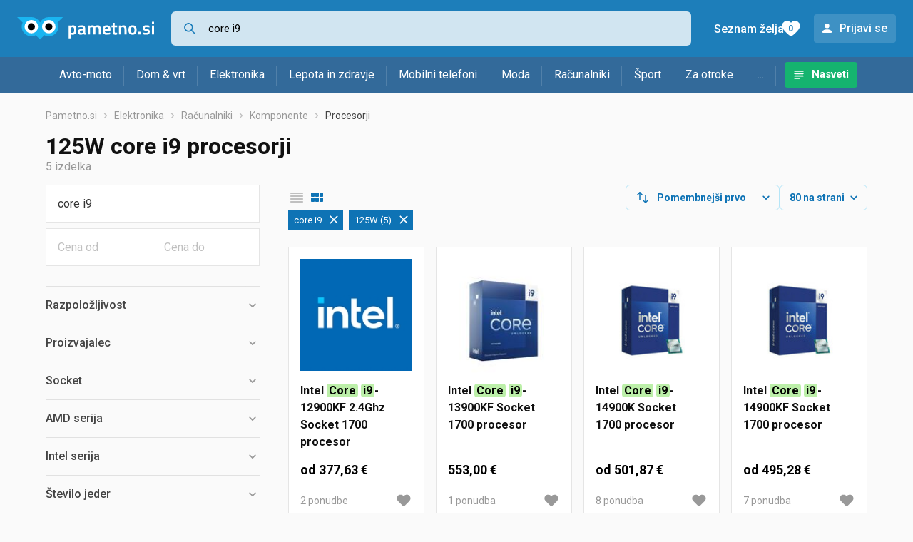

--- FILE ---
content_type: text/html;charset=utf-8
request_url: https://www.pametno.si/procesorji/?q=core+i9&se=31406
body_size: 12529
content:

































   
   
   
      
   
   















	
































   
   
   
      
   
   








<!DOCTYPE html>
<html lang="sl">
<head>
    <meta charset="utf-8">

    
    
     
     
    <title>125W  core i9 Procesorji</title>
    <meta http-equiv="X-UA-Compatible" content="IE=edge">
    <meta name="viewport" content="width=device-width, initial-scale=1, maximum-scale=1, shrink-to-fit=no, user-scalable=0">
    <meta name="mobile-web-app-capable" content="yes">
    <meta name="apple-mobile-web-app-capable" content="yes">
    <meta name="apple-mobile-web-app-status-bar-style" content="black-translucent">

    
    <meta name="referrer" content="origin-when-cross-origin">

    <meta name="description" content="125W core i9 procesorji izdelki na enem mestu. Primerjajte cene v trgovinah, ugotovite podrobnosti pošiljanja in načine plačila in izberite najboljši 125W procesorji za vas.">

    
    
    
    
    <meta name="apple-itunes-app" content="app-id=1233315899"><meta name="facebook-domain-verification" content="gf0y2zl3es2a2en7r6y80cuqy12xs1" />

    <meta property="og:title" content="125W  core i9 Procesorji">
    
        <meta property="og:description" content="125W core i9 procesorji izdelki na enem mestu. Primerjajte cene v trgovinah, ugotovite podrobnosti pošiljanja in načine plačila in izberite najboljši 125W procesorji za vas.">
        
            <meta property="og:image" content="https://www.pametno.si/slike/products/58/45/17734558/thumb150_intel-core-i9-12900kf-socket-1700-procesor_9082edfc.jpeg">
        
    
    

    <link rel="canonical" href="https://www.pametno.si/procesorji/125w?q=core+i9&se=31406" />
    
        <meta name="robots" content="NOINDEX" data-log-ga-event data-event-category="Errors & warnings" data-event-action="NOINDEX" data-event-label="REQUESTED_URL: procesorji/" data-trigger="non-interaction" />
        
            <meta data-log-ga-event data-event-category="Errors & warnings" data-event-action="NOINDEX + CANONICAL" data-event-label="REQUESTED_URL: procesorji/" data-trigger="non-interaction" />
        
    

    <link rel="icon" href="/static/slike/favicon.ico">
    <link rel="apple-touch-icon" href="/static/slike/logo/apple-touch-icon-graybg.png">
    <link rel="search" href="https://www.pametno.si/static/opensearch/pametno.si-opensearch.xml" title="Iskanje Pametno.si " type="application/opensearchdescription+xml">
    

    

    
































   
   
   
      
   
   















    
    
    
    
    <link rel="stylesheet" type="text/css" media="screen" href="/bundles/css/gzip_N377395562/vendor.css" />


    
    <script type="text/javascript" src="/bundles/js/gzip_N442858653/vendor.js" ></script>

    
    

    
    <link rel="stylesheet" type="text/css" media="screen" href="/bundles/css/gzip_N1263239885/redesign2020.css" />


    
    <script type="text/javascript" src="/bundles/js/gzip_448895455.sl/redesign2020.js" ></script>


    <script type="text/javascript">
      site.state.ctx = "";
   	  site.state.currentPage = "search";
      site.state.idsToCheck = [17734558,33500254,50260300,50260297,33500257];
   	  site.state.productId = "";
   	  site.state.requestedUrl = "procesorji/";
      site.state.user.hashedEmail = "";
      site.state.user.gaId = "";
      site.state.user.loggedIn = false;
      site.state.noOfItemsInAutocomplete = 6;
   	  site.state.webDomainId = 5;
      site.state.urls = {
              chartjs: "/static/redesign2020/vendor/Chart.min.js",
              ballooncss: "/static/redesign2020/vendor/balloon.css",
              leafletjs: "/static/redesign2020/vendor/leaflet/leaflet.js",
              leafletcss: "/static/redesign2020/vendor/leaflet/leaflet.css",
              quagga: "/static/redesign2020/vendor/quagga-0.12.1.min.js",
      };
   	  site.init();
   	  
   </script>
   
    
   
   















   
    
    <link rel="stylesheet" href="https://fonts.googleapis.com/css?family=Roboto:300,400,500,700,900&subset=latin,latin-ext&display=swap" />

	
    
































   
   
   
      
   
   






<script>
dataLayer = [];
function gtag(){dataLayer.push(arguments);}


<!-- GA4 Parametri/varijable -->
dataLayer.push({'kategorija': 'procesorji__40'});




<!-- GA4 Eventovi -->


dataLayer.push({'event': 'kategorija_viewed'})
dataLayer.push({'event': 'kategorija_i_proizvod_viewed'})




</script>

<!-- XXX Seekandhit tracking code -->


<!-- Google Tag Manager -->
<script>(function(w,d,s,l,i){w[l]=w[l]||[];w[l].push({'gtm.start':
new Date().getTime(),event:'gtm.js'});var f=d.getElementsByTagName(s)[0],
j=d.createElement(s),dl=l!='dataLayer'?'&l='+l:'';j.async=true;j.src=
'https://www.googletagmanager.com/gtm.js?id='+i+dl;f.parentNode.insertBefore(j,f);
})(window,document,'script','dataLayer','GTM-N8C27GK');</script>
<!-- End Google Tag Manager -->
        
    <script type="application/ld+json">
    {
      "@context" : "https://schema.org",
      "@type" : "WebSite",
      "name" : "Pametno.si",
      "url" : "https://www.pametno.si"
    }
  </script>
  
</head>


<body  >
    <header class="header ">
        <div class="header__first-row">
            <a class="header__logo header__logo--full" href="/" title="Pametno.si - kje se začne pametni nakup "><img src="/static/redesign2020/images/logo-full-5.svg" alt="Pametno.si" width="229" height="40"></a>
            <a class="header__logo header__logo--normal" href="/" title="Pametno.si - kje se začne pametni nakup "><img src="/static/redesign2020/images/logo-simple-5.svg" alt="Pametno.si" width="192" height="32"></a>
            <a class="header__logo header__logo--minimal" href="/" title="Pametno.si - kje se začne pametni nakup "><img src="/static/redesign2020/images/logo-basic.svg" alt="Pametno.si" width="65" height="32"></a>

            <form class="header__search-form" action="/search.php" method="GET">
                
	                
                <input class="header__search-form-input header__search-form-input--search" id="headerSearch" type="search" name="q" autocomplete="off" tabIndex="1" placeholder="Poiščite 2.124.241 izdelek v 93 trgovinah..." value="core i9" >
		        
                
                
                
            </form>
            
            <div class="header__first-row-links">
				
                
	                
	                
	                	
	                	<a class='header__link header__link-articles' href="/clanki">Nasveti</a>
	                	
                	
                
                <a class='header__link header__link-wishlist' href="/wishlist">
                	<span class="header__link-wishlist-label">Seznam želja</span>
                	<span class="header__link-wishlist-counter wishlist-quantity">0</span>
                </a>

                
                    
                    
                        <div data-modal-url="/login" class='header__link header__link-login' data-show-modal>Prijavi se</div>
                    
                
            </div>
            <div class="header__toggle-buttons">
                <div class="header__toggle-search"></div>
                
                <a href="/wishlist" class="header__link header__link-wishlist hidden--desktop hidden--tablet">
                    <span class="header__link-wishlist-counter wishlist-quantity ">0</span>
                </a>
                <div class="header__toggle-menu"></div>
            </div>
        </div>

        <nav class="nav" >
            <div class="nav__links">
                
                
            
            
            	
                
                
                   
                   <a class='nav__link nav__link--articles' href="/clanki">Nasveti</a>
                
                 

            </div>

            
            
                
                
                    <a href="/logout" class='nav__account-login'>Prijavi se</a>
                
            

            <ul class="nav__sections">
                
                
                    <li class="nav__section" data-name="2248">
                        
                        <a class="nav__section-name " href="/avto-moto">Avto-moto</a>
                        
                        
                        
                        <div class="nav__section-dropdown nav__section-dropdown--left">
                            <div class="nav__popular-categories">
                                <div class="nav__popular-categories-title">Priljubljeno</div>
                                
                                
                                    <a class="nav__popular-category" href="/avtomobilske-zarnice">Avtomobilske žarnice</a>
                                
                                    <a class="nav__popular-category" href="/zimske-pnevmatike">Zimske pnevmatike</a>
                                
                                    <a class="nav__popular-category" href="/letne-pnevmatike">Letne pnevmatike</a>
                                
                                    <a class="nav__popular-category" href="/motorna-olja">Motorna olja</a>
                                
                                    <a class="nav__popular-category" href="/moto-pnevmatike">Moto pnevmatike</a>
                                
                            </div>
                            
                            <div class="nav__loading"><div class="nav__loading__loader"></div></div>
                            
                        </div>
                    </li>
                
                
                    <li class="nav__section" data-name="2251">
                        
                        <a class="nav__section-name " href="/dom-vrt">Dom & vrt</a>
                        
                        
                        
                        <div class="nav__section-dropdown nav__section-dropdown--left">
                            <div class="nav__popular-categories">
                                <div class="nav__popular-categories-title">Priljubljeno</div>
                                
                                
                                    <a class="nav__popular-category" href="/aparati-za-kavo">Aparati za kavo</a>
                                
                                    <a class="nav__popular-category" href="/pralni-stroji">Pralni stroji</a>
                                
                                    <a class="nav__popular-category" href="/hladilniki-z-zamrzovalnikom">Hladilniki z zamrzovalnikom</a>
                                
                                    <a class="nav__popular-category" href="/susilni-stroji">Sušilni stroji</a>
                                
                                    <a class="nav__popular-category" href="/vrtalniki-in-vijacniki">Vrtalniki in vijačniki</a>
                                
                            </div>
                            
                            <div class="nav__loading"><div class="nav__loading__loader"></div></div>
                            
                        </div>
                    </li>
                
                
                    <li class="nav__section" data-name="2254">
                        
                        <a class="nav__section-name " href="/elektronika">Elektronika</a>
                        
                        
                        
                        <div class="nav__section-dropdown nav__section-dropdown--left">
                            <div class="nav__popular-categories">
                                <div class="nav__popular-categories-title">Priljubljeno</div>
                                
                                
                                    <a class="nav__popular-category" href="/mobilni-telefoni">Mobilni telefoni</a>
                                
                                    <a class="nav__popular-category" href="/televizorji">Televizorji</a>
                                
                                    <a class="nav__popular-category" href="/prenosni-racunalniki">Prenosni računalniki</a>
                                
                                    <a class="nav__popular-category" href="/monitorji">Monitorji</a>
                                
                                    <a class="nav__popular-category" href="/tablicni-racunalniki">Tablični računalniki</a>
                                
                            </div>
                            
                            <div class="nav__loading"><div class="nav__loading__loader"></div></div>
                            
                        </div>
                    </li>
                
                
                    <li class="nav__section" data-name="2257">
                        
                        <a class="nav__section-name hideSmallDesktop" href="/lepota-in-zdravje">Lepota in zdravje</a>
                        
                        
                        
                        <div class="nav__section-dropdown nav__section-dropdown--left">
                            <div class="nav__popular-categories">
                                <div class="nav__popular-categories-title">Priljubljeno</div>
                                
                                
                                    <a class="nav__popular-category" href="/zenski-parfumi">Ženski parfumi</a>
                                
                                    <a class="nav__popular-category" href="/moski-parfumi">Moški parfumi</a>
                                
                                    <a class="nav__popular-category" href="/likalniki-za-lase">Likalniki za lase</a>
                                
                                    <a class="nav__popular-category" href="/styler">Styler</a>
                                
                                    <a class="nav__popular-category" href="/unisex-parfumi">Unisex parfumi</a>
                                
                            </div>
                            
                            <div class="nav__loading"><div class="nav__loading__loader"></div></div>
                            
                        </div>
                    </li>
                
                
                    <li class="nav__section" data-name="2260">
                        
                        <a class="nav__section-name nav__section-name--no-dropdown" href="/mobilni-telefoni">Mobilni telefoni</a>
                        
                        
                        
                        <div class="nav__section-dropdown nav__section-dropdown--center">
                            <div class="nav__popular-categories">
                                <div class="nav__popular-categories-title">Priljubljeno</div>
                                
                                
                                    <a class="nav__popular-category" href="/mobilni-telefoni">Mobilni telefoni</a>
                                
                            </div>
                            
                            <div class="nav__loading"><div class="nav__loading__loader"></div></div>
                            
                        </div>
                    </li>
                
                
                    <li class="nav__section" data-name="2263">
                        
                        <a class="nav__section-name " href="/moda">Moda</a>
                        
                        
                        
                        <div class="nav__section-dropdown nav__section-dropdown--center">
                            <div class="nav__popular-categories">
                                <div class="nav__popular-categories-title">Priljubljeno</div>
                                
                                
                                    <a class="nav__popular-category" href="/ure">Ure</a>
                                
                                    <a class="nav__popular-category" href="/moska-cevlji-lifestyle">Moška čevlji - lifestyle</a>
                                
                                    <a class="nav__popular-category" href="/socna-ocala">Sočna očala</a>
                                
                                    <a class="nav__popular-category" href="/moski-cevlji">Moški čevlji</a>
                                
                                    <a class="nav__popular-category" href="/zenski-plasci">Ženski plašči</a>
                                
                            </div>
                            
                            <div class="nav__loading"><div class="nav__loading__loader"></div></div>
                            
                        </div>
                    </li>
                
                
                    <li class="nav__section" data-name="2266">
                        
                        <a class="nav__section-name " href="/racunalniki">Računalniki</a>
                        
                        
                        
                        <div class="nav__section-dropdown nav__section-dropdown--center">
                            <div class="nav__popular-categories">
                                <div class="nav__popular-categories-title">Priljubljeno</div>
                                
                                
                                    <a class="nav__popular-category" href="/prenosni-racunalniki">Prenosni računalniki</a>
                                
                                    <a class="nav__popular-category" href="/monitorji">Monitorji</a>
                                
                                    <a class="nav__popular-category" href="/tablicni-racunalniki">Tablični računalniki</a>
                                
                                    <a class="nav__popular-category" href="/graficna-kartica">Grafična kartica</a>
                                
                                    <a class="nav__popular-category" href="/ohisja">Ohišja</a>
                                
                            </div>
                            
                            <div class="nav__loading"><div class="nav__loading__loader"></div></div>
                            
                        </div>
                    </li>
                
                
                    <li class="nav__section" data-name="2269">
                        
                        <a class="nav__section-name " href="/sport">Šport</a>
                        
                        
                        
                        <div class="nav__section-dropdown nav__section-dropdown--right">
                            <div class="nav__popular-categories">
                                <div class="nav__popular-categories-title">Priljubljeno</div>
                                
                                
                                    <a class="nav__popular-category" href="/tekalne-steze">Tekalne steze</a>
                                
                                    <a class="nav__popular-category" href="/sani">Sani</a>
                                
                                    <a class="nav__popular-category" href="/sobna-kolesa">Sobna kolesa</a>
                                
                                    <a class="nav__popular-category" href="/utezi-in-palice">Uteži in palice</a>
                                
                                    <a class="nav__popular-category" href="/vitamini-in-minerali">Vitamini in minerali</a>
                                
                            </div>
                            
                            <div class="nav__loading"><div class="nav__loading__loader"></div></div>
                            
                        </div>
                    </li>
                
                
                    <li class="nav__section" data-name="2272">
                        
                        <a class="nav__section-name " href="/za-otroke">Za otroke</a>
                        
                        
                        
                        <div class="nav__section-dropdown nav__section-dropdown--right">
                            <div class="nav__popular-categories">
                                <div class="nav__popular-categories-title">Priljubljeno</div>
                                
                                
                                    <a class="nav__popular-category" href="/lego-kocke">Lego kocke</a>
                                
                                    <a class="nav__popular-category" href="/druzabne-igre">Družabne igre</a>
                                
                                    <a class="nav__popular-category" href="/plisaste-igrace">Plišaste igrače</a>
                                
                                    <a class="nav__popular-category" href="/puzzle">Puzzle</a>
                                
                                    <a class="nav__popular-category" href="/avtosedezi">Avtosedeži</a>
                                
                            </div>
                            
                            <div class="nav__loading"><div class="nav__loading__loader"></div></div>
                            
                        </div>
                    </li>
                
                
                    <li class="nav__section" data-name="2275">
                        
                        <a class="nav__section-name " href="/drugo">...</a>
                        
                        
                        
                        <div class="nav__section-dropdown nav__section-dropdown--right">
                            <div class="nav__popular-categories">
                                <div class="nav__popular-categories-title">Priljubljeno</div>
                                
                                
                                    <a class="nav__popular-category" href="/nekategorizirano">Nekategorizirano</a>
                                
                                    <a class="nav__popular-category" href="/baterije">Baterije</a>
                                
                                    <a class="nav__popular-category" href="/kavo">Kavo</a>
                                
                                    <a class="nav__popular-category" href="/unicevalec-papirja">Uničevalec papirja</a>
                                
                                    <a class="nav__popular-category" href="/hrana-za-pse">Hrana za pse</a>
                                
                            </div>
                            
                            <div class="nav__loading"><div class="nav__loading__loader"></div></div>
                            
                        </div>
                    </li>
                
            </ul>
        </nav>

    </header>

    <div class="content-overlay "></div>

    <main class="content  content--search">

        
        
       	


















        

        
         





    

    
        
        
        
        
    

    

    











	<nav>
    <ol class="breadcrumbs breadcrumbs--show-only-chosen breadcrumbs--show-first-parent breadcrumbs--show-last-parent">
        
            <li class="breadcrumbs__item">
                <a class="breadcrumbs__link" href="/" title="Pametno.si">Pametno.si</a>
                
                
            </li>
        
        
            
            	
                
                    
                    
                    
                    <li class="breadcrumbs__item">
                        
                            
                            
                            	     <a class="breadcrumbs__link" href="/elektronika">Elektronika</a>
                            
                        
                    </li>
                
                    
                    
                    
                    <li class="breadcrumbs__item">
                        
                            
                            
                            	     <a class="breadcrumbs__link" href="/racunalniki">Računalniki</a>
                            
                        
                    </li>
                
                    
                    
                    
                    <li class="breadcrumbs__item">
                        
                            
                            
                            	     <a class="breadcrumbs__link" href="/komponente">Komponente</a>
                            
                        
                    </li>
                
                    
                    
                    
                    <li class="breadcrumbs__item">
                        
                            
                              	<a class="breadcrumbs__last-item" href="/procesorji">Procesorji</a>
                            
                            
                        
                    </li>
                
            
            
        

        
        
        
        
    </ol>
</nav>

<script type="application/ld+json">
{
  "@context": "https://schema.org",
  "@type": "BreadcrumbList",
  "itemListElement": [{
	"@type": "ListItem", "position": 1, "name": "Pametno.si", "item": "https://www.pametno.si"} ,{ "@type": "ListItem", "position": 2, "name": "Elektronika", "item": "https://www.pametno.si/elektronika"} ,{ "@type": "ListItem", "position": 3, "name": "Računalniki", "item": "https://www.pametno.si/racunalniki"} ,{ "@type": "ListItem", "position": 4, "name": "Komponente", "item": "https://www.pametno.si/komponente"} ,{ "@type": "ListItem", "position": 5, "name": "Procesorji", "item": "https://www.pametno.si/procesorji"}
 ] }
</script>
	
	
		
        
        
	    <h1 class="page-title page-title--with-result-number" data-category-name="Procesorji">125W  core i9 procesorji</h1>
	    <div class="page-result-number page-result-number--search">
	        <span class="result-count">5</span> izdelka
	    	
	    </div>
	    
	





	<div class="container-with-sidebar container-with-sidebar--search">

		<div class="container-with-sidebar__contents">
		   































   
   
   
      
   
   












<form id="search_header__form" name="search_header__form" action="/procesorji/?q=core+i9&amp;se=31406" method="get">
    <div class="search-results-header">
	    <input type="hidden" name="q" value="core i9"/><input type="hidden" name="se" value="31406"/>
	    <input type="hidden" name="tpkp" value="1" />
    
		<div class="search-results-header__filters">
            
        
	        <div class="search-results-header__button search-results-header__button--filter hidden--desktop" data-action="open-filter-sidebar">
	          <img src="/static/redesign2020/images/filter-icon.svg" alt="Filtriraj">
	          <span class="search-results-header__text">Filtriraj</span>
	        </div>
		
	        <!-- c:if test="true"-->
	        
	            <div class="search-results-header__layout-type hidden--tablet hidden--phone">
	                
	                
	                
	
	                
	                
	                    
	                        
	                        
	                        
	                    
	                    
	                
	                <a class="product-list-layout product-list-layout-list " href="/procesorji?q=core+i9&se=31406&kPostavke.vrstaPregledaKategorije=0&tpkp=2" rel="nofollow"
	                   data-action="layout-type-change" data-log-ga-event data-event-category="UI events" data-event-action="View preferences click" data-event-label="View preferences display - LIST Procesorji"></a>
	                <a class="product-list-layout product-list-layout-grid product-list-layout-grid--active" href="/procesorji?q=core+i9&se=31406&kPostavke.vrstaPregledaKategorije=2&tpkp=2" rel="nofollow"
	                   data-action="layout-type-change" data-log-ga-event data-event-category="UI events" data-event-action="View preferences click" data-event-label="View preferences display - GRID Procesorji"></a>
	            </div>
	        
		</div>
		
		<div class="search-results-header__user-settings">
	        
			
			<div class="user-settings-dropdown user-settings-dropdown--sort">								
		        <select id="sortTypeSearch" name="kPostavke.sortTypeSearch" data-event-label="View preferences search sort change" data-event-category="UI events" data-event-action="View preferences click" data-trigger="onchange" class="user-settings-dropdown__select">
		            
		                <option value="0">
		                    Pomembnejši prvo
		                </option>
		            
		                <option value="1">
		                    Pomembnejši zadnji
		                </option>
		            
		                <option value="2">
		                    Cenejši najprej
		                </option>
		            
		                <option value="3">
		                    Drago najprej
		                </option>
		            
		                <option value="4">
		                    Z več ponudb najprej
		                </option>
		            
		                <option value="5">
		                    Z manj ponudb najprej
		                </option>
		            
		                <option value="6">
		                    Ime A-Z
		                </option>
		            
		                <option value="7">
		                    Ime Z-A
		                </option>
		            
		        </select>
	        </div>
	        
	        <div class="user-settings-dropdown hidden--tablet hidden--phone">
		        <select id="pregledBrojProizvoda" name="kPostavke.pregledBrojProizvoda" data-event-label="View preferences result count change" data-event-category="UI events" data-event-action="View preferences click" data-trigger="onchange" class="user-settings-dropdown__select">
		            
		                <option value="20">
		                    20 na strani
		                </option>
		            
		                <option value="40">
		                    40 na strani
		                </option>
		            
		                <option value="60">
		                    60 na strani
		                </option>
		            
		                <option value="80" selected="selected">
		                    80 na strani
		                </option>
		            
		                <option value="100">
		                    100 na strani
		                </option>
		            
		                <option value="160">
		                    160 na strani
		                </option>
		            
		                <option value="300">
		                    300 na strani
		                </option>
		            
		        </select>
	        </div>
	        
	        <div class="search-results-header__button search-results-header__button--settings hidden--desktop" data-action="open-settings-sidebar">
	          <img src="/static/redesign2020/images/view-settings-icon.svg" alt="Nastavitve prikaza">
	        </div>
		</div>

    	<div class="search-results-header__active_filters active_filters"></div>
    </div>
</form>

		   































   
   
   
      
   
   













<div class="search-results content__section--no-side-margins product-list--grid-style ">

    
    
    
        
            
            
                
































   
   
   
      
   
   




























<div class="product">

	
		
			
               
               
               <a href="/procesorji/intel-core-i9-12900kf-24ghz-socket-1700-procesor-cena-177345581" title="Intel Core i9-12900KF 2.4Ghz Socket 1700 procesor"
                    data-log-ga-event data-event-category="UI events" data-event-action="Product image click search" data-event-label="Product image click - 17734558"
                    ><img class="product__image" src="/slike/products/58/45/17734558/thumb150_intel-core-i9-12900kf-socket-1700-procesor_9082edfc.jpeg" alt="Intel Core i9-12900KF 2.4Ghz Socket 1700 procesor" loading="lazy" width="150" height="150" /></a>
			
            
		
	

	<div class="product__data">
	  	<div class="product__name-and-price">
	  		<h3 class="product__name">
                <a class="product__link product-title" href="/procesorji/intel-core-i9-12900kf-24ghz-socket-1700-procesor-cena-177345581" data-log-ga-event data-event-category="UI events" data-event-action="Product name click search" data-event-label="Product name click - 17734558">
                 Intel <em>Core</em> <em>i9</em>-12900KF 2.4Ghz Socket 1700 procesor
                 
                 
                 <span></span> 
                </a></h3>
	      	<div class="product__price">
                od 377,63 €
	      	</div>
	    </div>
	    <div class="product__actions">
			<a class="product__action product__action-offer-number" href="/procesorji/intel-core-i9-12900kf-24ghz-socket-1700-procesor-cena-177345581#ponude"
                data-log-ga-event data-event-category="UI events" data-event-action="Product footer offers click search" data-event-label="Product footer offers click - 17734558"
                >2 

















	
		
		
			
			
				
			
		ponudbe
	
	
</a>

            
            
            
            <div class="product__action product__action-wishlist " data-update-wishlist data-type="product" data-id="17734558">Dodaj na seznam želja</div>
            
			
			
	    </div>
	</div>
</div>

            
            
        
    
        
            
            
                
































   
   
   
      
   
   




























<div class="product">

	
		
			
               
               
               <a href="/procesorji/intel-core-i9-13900kf-socket-1700-procesor-cena-335002541" title="Intel Core i9-13900KF Socket 1700 procesor"
                    data-log-ga-event data-event-category="UI events" data-event-action="Product image click search" data-event-label="Product image click - 33500254"
                    ><img class="product__image" src="/slike/products/54/02/33500254/thumb150_intel-core-i9-13900kf_b2160406.jpeg" alt="Intel Core i9-13900KF Socket 1700 procesor" loading="lazy" width="150" height="150" /></a>
			
            
		
	

	<div class="product__data">
	  	<div class="product__name-and-price">
	  		<h3 class="product__name">
                <a class="product__link product-title" href="/procesorji/intel-core-i9-13900kf-socket-1700-procesor-cena-335002541" data-log-ga-event data-event-category="UI events" data-event-action="Product name click search" data-event-label="Product name click - 33500254">
                 Intel <em>Core</em> <em>i9</em>-13900KF Socket 1700 procesor
                 
                 
                 <span></span> 
                </a></h3>
	      	<div class="product__price">
                 553,00 €
	      	</div>
	    </div>
	    <div class="product__actions">
			<a class="product__action product__action-offer-number" href="/procesorji/intel-core-i9-13900kf-socket-1700-procesor-cena-335002541#ponude"
                data-log-ga-event data-event-category="UI events" data-event-action="Product footer offers click search" data-event-label="Product footer offers click - 33500254"
                >1 

















	
		
		
			
			
		ponudba
	
	
</a>

            
            
            
            <div class="product__action product__action-wishlist " data-update-wishlist data-type="product" data-id="33500254">Dodaj na seznam želja</div>
            
			
			
	    </div>
	</div>
</div>

            
            
        
    
        
            
            
                
































   
   
   
      
   
   




























<div class="product">

	
		
			
               
               
               <a href="/procesorji/intel-core-i9-14900k-socket-1700-procesor-cena-502603001" title="Intel Core i9-14900K Socket 1700 procesor"
                    data-log-ga-event data-event-category="UI events" data-event-action="Product image click search" data-event-label="Product image click - 50260300"
                    ><img class="product__image" src="/slike/products/00/03/50260300/thumb150_procesori-intel-core-i9-14900k_b865ddc.jpeg" alt="Intel Core i9-14900K Socket 1700 procesor" loading="lazy" width="150" height="150" /></a>
			
            
		
	

	<div class="product__data">
	  	<div class="product__name-and-price">
	  		<h3 class="product__name">
                <a class="product__link product-title" href="/procesorji/intel-core-i9-14900k-socket-1700-procesor-cena-502603001" data-log-ga-event data-event-category="UI events" data-event-action="Product name click search" data-event-label="Product name click - 50260300">
                 Intel <em>Core</em> <em>i9</em>-14900K Socket 1700 procesor
                 
                 
                 <span></span> 
                </a></h3>
	      	<div class="product__price">
                od 501,87 €
	      	</div>
	    </div>
	    <div class="product__actions">
			<a class="product__action product__action-offer-number" href="/procesorji/intel-core-i9-14900k-socket-1700-procesor-cena-502603001#ponude"
                data-log-ga-event data-event-category="UI events" data-event-action="Product footer offers click search" data-event-label="Product footer offers click - 50260300"
                >8 

















	
		
		
			
			
		ponudba
	
	
</a>

            
            
            
            <div class="product__action product__action-wishlist " data-update-wishlist data-type="product" data-id="50260300">Dodaj na seznam želja</div>
            
			
			
	    </div>
	</div>
</div>

            
            
        
    
        
            
            
                
































   
   
   
      
   
   




























<div class="product">

	
		
			
               
               
               <a href="/procesorji/intel-core-i9-14900kf-socket-1700-procesor-cena-502602971" title="Intel Core i9-14900KF Socket 1700 procesor"
                    data-log-ga-event data-event-category="UI events" data-event-action="Product image click search" data-event-label="Product image click - 50260297"
                    ><img class="product__image" src="/slike/products/97/02/50260297/thumb150_procesori-intel-core-i9-14900kf_b865ddc.jpeg" alt="Intel Core i9-14900KF Socket 1700 procesor" loading="lazy" width="150" height="150" /></a>
			
            
		
	

	<div class="product__data">
	  	<div class="product__name-and-price">
	  		<h3 class="product__name">
                <a class="product__link product-title" href="/procesorji/intel-core-i9-14900kf-socket-1700-procesor-cena-502602971" data-log-ga-event data-event-category="UI events" data-event-action="Product name click search" data-event-label="Product name click - 50260297">
                 Intel <em>Core</em> <em>i9</em>-14900KF Socket 1700 procesor
                 
                 
                 <span></span> 
                </a></h3>
	      	<div class="product__price">
                od 495,28 €
	      	</div>
	    </div>
	    <div class="product__actions">
			<a class="product__action product__action-offer-number" href="/procesorji/intel-core-i9-14900kf-socket-1700-procesor-cena-502602971#ponude"
                data-log-ga-event data-event-category="UI events" data-event-action="Product footer offers click search" data-event-label="Product footer offers click - 50260297"
                >7 

















	
		
		
			
			
		ponudba
	
	
</a>

            
            
            
            <div class="product__action product__action-wishlist " data-update-wishlist data-type="product" data-id="50260297">Dodaj na seznam želja</div>
            
			
			
	    </div>
	</div>
</div>

            
            
        
    
        
            
            
                
































   
   
   
      
   
   




























<div class="product">

	
		
			
               
               
               <a href="/procesorji/intel-core-i9-13900k-socket-1700-procesor-cena-335002571" title="Intel Core i9-13900K Socket 1700 procesor"
                    data-log-ga-event data-event-category="UI events" data-event-action="Product image click search" data-event-label="Product image click - 33500257"
                    ><img class="product__image" src="/slike/products/57/02/33500257/thumb150_intel-core-i9-13900k_7d5beb1a.jpeg" alt="Intel Core i9-13900K Socket 1700 procesor" loading="lazy" width="150" height="150" /></a>
			
            
		
	

	<div class="product__data">
	  	<div class="product__name-and-price">
	  		<h3 class="product__name">
                <a class="product__link product-title" href="/procesorji/intel-core-i9-13900k-socket-1700-procesor-cena-335002571" data-log-ga-event data-event-category="UI events" data-event-action="Product name click search" data-event-label="Product name click - 33500257">
                 Intel <em>Core</em> <em>i9</em>-13900K Socket 1700 procesor
                 
                 
                 <span></span> 
                </a></h3>
	      	<div class="product__price">
                 580,00 €
	      	</div>
	    </div>
	    <div class="product__actions">
			<a class="product__action product__action-offer-number" href="/procesorji/intel-core-i9-13900k-socket-1700-procesor-cena-335002571#ponude"
                data-log-ga-event data-event-category="UI events" data-event-action="Product footer offers click search" data-event-label="Product footer offers click - 33500257"
                >1 

















	
		
		
			
			
		ponudba
	
	
</a>

            
            
            
            <div class="product__action product__action-wishlist " data-update-wishlist data-type="product" data-id="33500257">Dodaj na seznam želja</div>
            
			
			
	    </div>
	</div>
</div>

            
            
        
    
    
    
	
</div>

		   































   
   
   
      
   
   












		</div>
    
	    































   
   
   
      
   
   










<div class="sidebar sidebar--filter" data-body-scroll-lock-ignore="true">
	<div class="sidebar__overlay"></div>
	<div class="close-sidebar hidden--desktop">
	  <span class="close-sidebar__text">Filtriraj rezultate</span>
	  <div class="close-sidebar__icon-wrapper" data-action="open-filter-sidebar">
	    <img class="close-sidebar__icon" src="/static/redesign2020/images/close.svg">
	  </div>
	</div>
	
    
        
            
        
        
    

    
    
    
    































   
   
   
      
   
   












<form action="/procesorji" method="GET" class="form_wrapper" id="sidebar_form">
   <input type="hidden" name="se" value="31406"/>
         <div class="form-filter">
            <input type="search" name="q" value="core i9" id="pretrazi_po_rijecima" class="text" placeholder="Poišči znotraj &quot;Procesorji&quot;" />
         </div>
         <div class="price-filter_wrapper">
            <div class="form-filter">
               <input type="number" name="cod" value="" id="cijena_od" placeholder="Cena od" />
            </div>
            <div class="divider"></div>
            <div class="form-filter">
               <input type="number" name="cdo" value="" id="cijena_do" placeholder="Cena do" />
            </div>
         </div>

        <input class="button hidden" type="submit" value="Išči" />
</form>

    <button id="button-apply-fitlers" class="button button--sidebar-apply-filters hidden--tablet hidden--desktop" data-action="open-filter-sidebar">
    	Prikaži&nbsp;<span class="result-count">(5)</span>
    </button>

    
    
	    
	        
































   
   
   
      
   
   


















<div class="filter " >
   <div class="filter__name" data-action="open-filter">Razpoložljivost
   
      
   </div>

   
      

      
      
      	<div class="filter__availability-items">
         	
	            <div class="form__checkbox">
	               <input type="checkbox" name="r" id="chk_r1" value="1"  data-action='select-filter-checkbox' data-filter-id="-999" data-filter-name="Razpoložljivost" data-filter-value="Na voljo, dostava takoj v trgovini" />
	               <label for="chk_r1" class="cbx">
	               	<span class="name">Na voljo, dostava takoj v trgovini</span> <span class="filter-count">(2)</span>
	               </label>
	               <div class="availability-icon availability-icon--1"></div>
	            </div>
         
	            <div class="form__checkbox">
	               <input type="checkbox" name="r" id="chk_r2" value="2"  data-action='select-filter-checkbox' data-filter-id="-999" data-filter-name="Razpoložljivost" data-filter-value="Na voljo, dostava do 2 dni po plačilu" />
	               <label for="chk_r2" class="cbx">
	               	<span class="name">Na voljo, dostava do 2 dni po plačilu</span> <span class="filter-count">(2)</span>
	               </label>
	               <div class="availability-icon availability-icon--2"></div>
	            </div>
         
	            <div class="form__checkbox">
	               <input type="checkbox" name="r" id="chk_r3" value="3"  data-action='select-filter-checkbox' data-filter-id="-999" data-filter-name="Razpoložljivost" data-filter-value="Prihaja, po naročilu" />
	               <label for="chk_r3" class="cbx">
	               	<span class="name">Prihaja, po naročilu</span> <span class="filter-count">(0)</span>
	               </label>
	               <div class="availability-icon availability-icon--3"></div>
	            </div>
         
	            <div class="form__checkbox">
	               <input type="checkbox" name="r" id="chk_r4" value="4"  data-action='select-filter-checkbox' data-filter-id="-999" data-filter-name="Razpoložljivost" data-filter-value="Razpoložljivost je treba preveriti" />
	               <label for="chk_r4" class="cbx">
	               	<span class="name">Razpoložljivost je treba preveriti</span> <span class="filter-count">(5)</span>
	               </label>
	               <div class="availability-icon availability-icon--4"></div>
	            </div>
         
      	</div>
      

      
   
</div>

	    
    
	    
	        
































   
   
   
      
   
   


















<div class="filter " >
   <div class="filter__name" data-action="open-filter">Proizvajalec
   
      
   </div>

   
      

      
      

      
         <div class="filter__items">
         
			
            
			
			
            
            
                
                
                
                
                
                
					
					
						
					
				
				
					
					
						
						
					
				
                
































   
   
   
      
   
   



























	




	




	








		
		
			<div
				class="filter__item   filter__item--without-products"
				data-id="filter-item-id-113"
				data-filter-id="1" data-filter-name="Proizvajalec" data-filter-value="AMD">
				
				<span class="name">AMD</span>
				
					<span class="filter-count">(0)</span>
				
			</div>
		
	
            
                
                
                
                
                
                
					
					
						
					
				
				
					
					
						
						
					
				
                
































   
   
   
      
   
   



























	




	




	








		
		
			<div
				class="filter__item   filter__item--without-products"
				data-id="filter-item-id-221616"
				data-filter-id="1" data-filter-name="Proizvajalec" data-filter-value="Lian Li">
				
				<span class="name">Lian Li</span>
				
					<span class="filter-count">(0)</span>
				
			</div>
		
	
            
                
                
                
                
                
                
					
					
						
					
				
				
					
					
						
						
					
				
                
































   
   
   
      
   
   



























	




	




	








		
		
			<div
				class="filter__item   filter__item--without-products"
				data-id="filter-item-id-342946"
				data-filter-id="1" data-filter-name="Proizvajalec" data-filter-value="Arctic">
				
				<span class="name">Arctic</span>
				
					<span class="filter-count">(0)</span>
				
			</div>
		
	
            
                
                
                
                
                
                
					
					
						
					
				
				
					
					
						
						
					
				
                
































   
   
   
      
   
   



























	




	




	








		
		
			<div
				class="filter__item   filter__item--without-products"
				data-id="filter-item-id-2599"
				data-filter-id="1" data-filter-name="Proizvajalec" data-filter-value="MSI">
				
				<span class="name">MSI</span>
				
					<span class="filter-count">(0)</span>
				
			</div>
		
	
            
                
                
                
                
                
                
					
					
						
					
				
				
					
					
						
						
					
				
                
































   
   
   
      
   
   



























	




	




	








		
		
			<div
				class="filter__item   filter__item--without-products"
				data-id="filter-item-id-641223"
				data-filter-id="1" data-filter-name="Proizvajalec" data-filter-value="DeepCool">
				
				<span class="name">DeepCool</span>
				
					<span class="filter-count">(0)</span>
				
			</div>
		
	
            
                
                
                
                
                
                
					
					
						
					
				
				
					
					
						
						
					
				
                
































   
   
   
      
   
   



























	




	




	








		
		
			<div
				class="filter__item   filter__item--without-products"
				data-id="filter-item-id-5940"
				data-filter-id="1" data-filter-name="Proizvajalec" data-filter-value="NZXT">
				
				<span class="name">NZXT</span>
				
					<span class="filter-count">(0)</span>
				
			</div>
		
	
            
                
                
                
                
                
                
					
					
						
					
				
				
					
					
						
						
					
				
                
































   
   
   
      
   
   



























	




	




	








		
		
			<div
				class="filter__item   filter__item--without-products"
				data-id="filter-item-id-221538"
				data-filter-id="1" data-filter-name="Proizvajalec" data-filter-value="Fractal Design">
				
				<span class="name">Fractal Design</span>
				
					<span class="filter-count">(0)</span>
				
			</div>
		
	
            
                
                
                
                
                
                
					
					
						
					
				
				
					
					
						
						
					
				
                
































   
   
   
      
   
   



























	




	




	








		
		
			<div
				class="filter__item   filter__item--without-products"
				data-id="filter-item-id-4594"
				data-filter-id="1" data-filter-name="Proizvajalec" data-filter-value="Siemens">
				
				<span class="name">Siemens</span>
				
					<span class="filter-count">(0)</span>
				
			</div>
		
	
            
                
                
                
                
                
                
					
					
						
					
				
				
					
					
						
						
					
				
                
































   
   
   
      
   
   



























	




	




	








		
			<a href="/procesorji?q=core+i9&se=2160%2C31406"
				class="filter__item  "
				data-action='select-filter-item'
				data-id="filter-item-id-2160"data-filter-id="1" data-filter-name="Proizvajalec" data-filter-value="Intel" rel="nofollow">
				 <span class="name">Intel</span> 
					<span class="filter-count">(5)</span>
				
			</a>
		
		
	
            
                
                
                
                
                
                
					
					
						
					
				
				
					
					
						
						
					
				
                
































   
   
   
      
   
   



























	




	




	








		
		
			<div
				class="filter__item   filter__item--without-products"
				data-id="filter-item-id--1"
				data-filter-id="1" data-filter-name="Proizvajalec" data-filter-value="Ni podatkov">
				
					<span class="filter__name--hidden">Proizvajalec: </span>
				
				<span class="name">Ni podatkov</span>
				
					<span class="filter-count">(0)</span>
				
			</div>
		
	
            

            
         </div>
      
   
</div>

	    
    
	    
	        
































   
   
   
      
   
   


















<div class="filter " >
   <div class="filter__name" data-action="open-filter">Socket
   
      
   </div>

   
      

      
      

      
         <div class="filter__items">
         
			
            
			
			
            
            
                
                
                
                
                
                
					
					
						
					
				
				
					
					
						
						
					
				
                
































   
   
   
      
   
   



























	




	




	








		
		
			<div
				class="filter__item   filter__item--without-products"
				data-id="filter-item-id-1079481"
				data-filter-id="14795" data-filter-name="Socket" data-filter-value="Socket 1151">
				
				<span class="name">Socket 1151</span>
				
					<span class="filter-count">(0)</span>
				
			</div>
		
	
            
                
                
                
                
                
                
					
					
						
					
				
				
					
					
						
						
					
				
                
































   
   
   
      
   
   



























	




	




	








		
		
			<div
				class="filter__item   filter__item--without-products"
				data-id="filter-item-id-1807393"
				data-filter-id="14795" data-filter-name="Socket" data-filter-value="Socket AM5">
				
				<span class="name">Socket AM5</span>
				
					<span class="filter-count">(0)</span>
				
			</div>
		
	
            
                
                
                
                
                
                
					
					
						
					
				
				
					
					
						
						
					
				
                
































   
   
   
      
   
   



























	




	




	








		
		
			<div
				class="filter__item   filter__item--without-products"
				data-id="filter-item-id-1415149"
				data-filter-id="14795" data-filter-name="Socket" data-filter-value="Socket 1200">
				
				<span class="name">Socket 1200</span>
				
					<span class="filter-count">(0)</span>
				
			</div>
		
	
            
                
                
                
                
                
                
					
					
						
					
				
				
					
					
						
						
					
				
                
































   
   
   
      
   
   



























	




	




	








		
		
			<div
				class="filter__item   filter__item--without-products"
				data-id="filter-item-id-1176043"
				data-filter-id="14795" data-filter-name="Socket" data-filter-value="Socket SP3">
				
				<span class="name">Socket SP3</span>
				
					<span class="filter-count">(0)</span>
				
			</div>
		
	
            
                
                
                
                
                
                
					
					
						
					
				
				
					
					
						
						
					
				
                
































   
   
   
      
   
   



























	




	




	








		
		
			<div
				class="filter__item   filter__item--without-products"
				data-id="filter-item-id-1625488"
				data-filter-id="14795" data-filter-name="Socket" data-filter-value="Socket 1366">
				
				<span class="name">Socket 1366</span>
				
					<span class="filter-count">(0)</span>
				
			</div>
		
	
            
                
                
                
                
                
                
					
					
						
					
				
				
					
					
						
						
					
				
                
































   
   
   
      
   
   



























	




	




	








		
		
			<div
				class="filter__item   filter__item--without-products"
				data-id="filter-item-id-1415284"
				data-filter-id="14795" data-filter-name="Socket" data-filter-value="Socket sTRX4">
				
				<span class="name">Socket sTRX4</span>
				
					<span class="filter-count">(0)</span>
				
			</div>
		
	
            
                
                
                
                
                
                
					
					
						
					
				
				
					
					
						
						
					
				
                
































   
   
   
      
   
   



























	




	




	








		
			<a href="/procesorji?q=core+i9&se=31406%2C1622455"
				class="filter__item  "
				data-action='select-filter-item'
				data-id="filter-item-id-1622455"data-filter-id="14795" data-filter-name="Socket" data-filter-value="Socket 1700" rel="nofollow">
				 <span class="name">Socket 1700</span> 
					<span class="filter-count">(5)</span>
				
			</a>
		
		
	
            
                
                
                
                
                
                
					
					
						
					
				
				
					
					
						
						
					
				
                
































   
   
   
      
   
   



























	




	




	








		
		
			<div
				class="filter__item   filter__item--without-products"
				data-id="filter-item-id-1628014"
				data-filter-id="14795" data-filter-name="Socket" data-filter-value="Socket WRX8">
				
				<span class="name">Socket WRX8</span>
				
					<span class="filter-count">(0)</span>
				
			</div>
		
	
            
                
                
                
                
                
                
					
					
						
					
				
				
					
					
						
						
					
				
                
































   
   
   
      
   
   



























	




	




	








		
		
			<div
				class="filter__item   filter__item--without-products"
				data-id="filter-item-id-1079473"
				data-filter-id="14795" data-filter-name="Socket" data-filter-value="Socket AM4">
				
				<span class="name">Socket AM4</span>
				
					<span class="filter-count">(0)</span>
				
			</div>
		
	
            
                
                
                
                
                
                
					
					
						
					
				
				
					
					
						
						
					
				
                
































   
   
   
      
   
   



























	




	




	








		
		
			<div
				class="filter__item   filter__item--without-products"
				data-id="filter-item-id--14795"
				data-filter-id="14795" data-filter-name="Socket" data-filter-value="Ni podatkov">
				
					<span class="filter__name--hidden">Socket: </span>
				
				<span class="name">Ni podatkov</span>
				
					<span class="filter-count">(0)</span>
				
			</div>
		
	
            

            
         </div>
      
   
</div>

	    
    
	    
	        
































   
   
   
      
   
   


















<div class="filter " >
   <div class="filter__name" data-action="open-filter">AMD serija
   
      
   </div>

   
      

      
      

      
         <div class="filter__items">
         
			
            
			
			
            
            
                
                
                
                
                
                
					
					
						
					
				
				
					
					
						
						
					
				
                
































   
   
   
      
   
   



























	




	




	








		
		
			<div
				class="filter__item   filter__item--without-products"
				data-id="filter-item-id-296100"
				data-filter-id="12" data-filter-name="AMD serija" data-filter-value="A-Series A8">
				
				<span class="name">A-Series A8</span>
				
					<span class="filter-count">(0)</span>
				
			</div>
		
	
            
                
                
                
                
                
                
					
					
						
					
				
				
					
					
						
						
					
				
                
































   
   
   
      
   
   



























	




	




	








		
		
			<div
				class="filter__item   filter__item--without-products"
				data-id="filter-item-id-1013585"
				data-filter-id="12" data-filter-name="AMD serija" data-filter-value="Ryzen 7">
				
				<span class="name">Ryzen 7</span>
				
					<span class="filter-count">(0)</span>
				
			</div>
		
	
            
                
                
                
                
                
                
					
					
						
					
				
				
					
					
						
						
					
				
                
































   
   
   
      
   
   



























	




	




	








		
		
			<div
				class="filter__item   filter__item--without-products"
				data-id="filter-item-id-1176019"
				data-filter-id="12" data-filter-name="AMD serija" data-filter-value="Epyc">
				
				<span class="name">Epyc</span>
				
					<span class="filter-count">(0)</span>
				
			</div>
		
	
            
                
                
                
                
                
                
					
					
						
					
				
				
					
					
						
						
					
				
                
































   
   
   
      
   
   



























	




	




	








		
		
			<div
				class="filter__item   filter__item--without-products"
				data-id="filter-item-id-1274303"
				data-filter-id="12" data-filter-name="AMD serija" data-filter-value="Ryzen 9">
				
				<span class="name">Ryzen 9</span>
				
					<span class="filter-count">(0)</span>
				
			</div>
		
	
            
                
                
                
                
                
                
					
					
						
					
				
				
					
					
						
						
					
				
                
































   
   
   
      
   
   



























	




	




	








		
		
			<div
				class="filter__item   filter__item--without-products"
				data-id="filter-item-id-1076957"
				data-filter-id="12" data-filter-name="AMD serija" data-filter-value="Ryzen 3">
				
				<span class="name">Ryzen 3</span>
				
					<span class="filter-count">(0)</span>
				
			</div>
		
	
            
                
                
                
                
                
                
					
					
						
					
				
				
					
					
						
						
					
				
                
































   
   
   
      
   
   



























	




	




	








		
		
			<div
				class="filter__item   filter__item--without-products"
				data-id="filter-item-id-1076969"
				data-filter-id="12" data-filter-name="AMD serija" data-filter-value="Ryzen Threadripper">
				
				<span class="name">Ryzen Threadripper</span>
				
					<span class="filter-count">(0)</span>
				
			</div>
		
	
            
                
                
                
                
                
                
					
					
						
					
				
				
					
					
						
						
					
				
                
































   
   
   
      
   
   



























	




	




	








		
		
			<div
				class="filter__item   filter__item--without-products"
				data-id="filter-item-id-1038147"
				data-filter-id="12" data-filter-name="AMD serija" data-filter-value="Ryzen 5">
				
				<span class="name">Ryzen 5</span>
				
					<span class="filter-count">(0)</span>
				
			</div>
		
	
            
                
                
                
                
                
                
					
					
						
					
				
				
					
					
						
						
					
				
                
































   
   
   
      
   
   



























	




	




	








		
			<a href="/procesorji?q=core+i9&se=-12%2C31406"
				class="filter__item  "
				data-action='select-filter-item'
				data-id="filter-item-id--12"data-filter-id="12" data-filter-name="AMD serija" data-filter-value="Ni podatkov" rel="nofollow">
				
					<span class="filter__name--hidden">AMD serija: </span>
				 <span class="name">Ni podatkov</span> 
					<span class="filter-count">(5)</span>
				
			</a>
		
		
	
            

            
         </div>
      
   
</div>

	    
    
	    
	        
































   
   
   
      
   
   


















<div class="filter " >
   <div class="filter__name" data-action="open-filter">Intel serija
   
      
   </div>

   
      

      
      

      
         <div class="filter__items">
         
			
            
			
			
            
            
                
                
                
                
                
                
					
					
						
					
				
				
					
					
						
						
					
				
                
































   
   
   
      
   
   



























	




	




	








		
		
			<div
				class="filter__item   filter__item--without-products"
				data-id="filter-item-id-2390359"
				data-filter-id="61" data-filter-name="Intel serija" data-filter-value="Core Ultra">
				
				<span class="name">Core Ultra</span>
				
					<span class="filter-count">(0)</span>
				
			</div>
		
	
            
                
                
                
                
                
                
					
					
						
					
				
				
					
					
						
						
					
				
                
































   
   
   
      
   
   



























	




	




	








		
			<a href="/procesorji?q=core+i9&se=31406%2C1076973"
				class="filter__item  "
				data-action='select-filter-item'
				data-id="filter-item-id-1076973"data-filter-id="61" data-filter-name="Intel serija" data-filter-value="Intel Core i9" rel="nofollow">
				 <span class="name">Intel Core i9</span> 
					<span class="filter-count">(5)</span>
				
			</a>
		
		
	
            
                
                
                
                
                
                
					
					
						
					
				
				
					
					
						
						
					
				
                
































   
   
   
      
   
   



























	




	




	








		
		
			<div
				class="filter__item   filter__item--without-products"
				data-id="filter-item-id-101845"
				data-filter-id="61" data-filter-name="Intel serija" data-filter-value="Intel Core i3">
				
				<span class="name">Intel Core i3</span>
				
					<span class="filter-count">(0)</span>
				
			</div>
		
	
            
                
                
                
                
                
                
					
					
						
					
				
				
					
					
						
						
					
				
                
































   
   
   
      
   
   



























	




	




	








		
		
			<div
				class="filter__item   filter__item--without-products"
				data-id="filter-item-id-26507"
				data-filter-id="61" data-filter-name="Intel serija" data-filter-value="Intel Pentium">
				
				<span class="name">Intel Pentium</span>
				
					<span class="filter-count">(0)</span>
				
			</div>
		
	
            
                
                
                
                
                
                
					
					
						
					
				
				
					
					
						
						
					
				
                
































   
   
   
      
   
   



























	




	




	








		
		
			<div
				class="filter__item   filter__item--without-products"
				data-id="filter-item-id-100668"
				data-filter-id="61" data-filter-name="Intel serija" data-filter-value="Intel Core i5">
				
				<span class="name">Intel Core i5</span>
				
					<span class="filter-count">(0)</span>
				
			</div>
		
	
            
                
                
                
                
                
                
					
					
						
					
				
				
					
					
						
						
					
				
                
































   
   
   
      
   
   



























	




	




	








		
		
			<div
				class="filter__item   filter__item--without-products"
				data-id="filter-item-id-2024833"
				data-filter-id="61" data-filter-name="Intel serija" data-filter-value="Intel Processor">
				
				<span class="name">Intel Processor</span>
				
					<span class="filter-count">(0)</span>
				
			</div>
		
	
            
                
                
                
                
                
                
					
					
						
					
				
				
					
					
						
						
					
				
                
































   
   
   
      
   
   



























	




	




	








		
		
			<div
				class="filter__item   filter__item--without-products"
				data-id="filter-item-id-44351"
				data-filter-id="61" data-filter-name="Intel serija" data-filter-value="Intel Core i7">
				
				<span class="name">Intel Core i7</span>
				
					<span class="filter-count">(0)</span>
				
			</div>
		
	
            
                
                
                
                
                
                
					
					
						
					
				
				
					
					
						
						
					
				
                
































   
   
   
      
   
   



























	




	




	








		
		
			<div
				class="filter__item   filter__item--without-products"
				data-id="filter-item-id--61"
				data-filter-id="61" data-filter-name="Intel serija" data-filter-value="Ni podatkov">
				
					<span class="filter__name--hidden">Intel serija: </span>
				
				<span class="name">Ni podatkov</span>
				
					<span class="filter-count">(0)</span>
				
			</div>
		
	
            

            
         </div>
      
   
</div>

	    
    
	    
	        
































   
   
   
      
   
   


















<div class="filter " >
   <div class="filter__name" data-action="open-filter">Število jeder
   
      
   </div>

   
      
         <div class="filter__groups">
            
               
































   
   
   
      
   
   


















   <div class="filter__group-opener " data-action="open-filter-group" data-id-to-open="filter-group-id-57-1"></div>






   
   
      <div class="filter__group-name filter__group-name--without-products " data-id="filter-group-id-57-1" data-filter-id="57" data-filter-name="Število jeder" data-filter-value="2 cores - 4 cores">
      	
      	<span class="name">2 cores - 4 cores</span> <span class="filter-count">(0)</span>
      </div>
   



   <div class="filter__group-items " data-id="filter-group-id-57-1"><div
				class="filter__item   filter__item--without-products"
				data-id="filter-item-id-2120"
				data-filter-id="57" data-filter-name="Število jeder" data-filter-value="2 cores">
				
				<span class="name">2 cores</span>
				
					<span class="filter-count">(0)</span>
				
			</div>
		
	
        
   
        
			
			
				
			
		
        
        
































   
   
   
      
   
   



























	




	




	








		
		
			<div
				class="filter__item   filter__item--without-products"
				data-id="filter-item-id-2167"
				data-filter-id="57" data-filter-name="Število jeder" data-filter-value="4 cores">
				
				<span class="name">4 cores</span>
				
					<span class="filter-count">(0)</span>
				
			</div></div>


            
               
































   
   
   
      
   
   


















   <div class="filter__group-opener " data-action="open-filter-group" data-id-to-open="filter-group-id-57-2"></div>






   
   
      <div class="filter__group-name filter__group-name--without-products " data-id="filter-group-id-57-2" data-filter-id="57" data-filter-name="Število jeder" data-filter-value="6 cores - 8 cores">
      	
      	<span class="name">6 cores - 8 cores</span> <span class="filter-count">(0)</span>
      </div>
   



   <div class="filter__group-items " data-id="filter-group-id-57-2"><div
				class="filter__item   filter__item--without-products"
				data-id="filter-item-id-117776"
				data-filter-id="57" data-filter-name="Število jeder" data-filter-value="6 cores">
				
				<span class="name">6 cores</span>
				
					<span class="filter-count">(0)</span>
				
			</div>
		
	
        
   
        
			
			
				
			
		
        
        
































   
   
   
      
   
   



























	




	




	








		
		
			<div
				class="filter__item   filter__item--without-products"
				data-id="filter-item-id-398947"
				data-filter-id="57" data-filter-name="Število jeder" data-filter-value="8 cores">
				
				<span class="name">8 cores</span>
				
					<span class="filter-count">(0)</span>
				
			</div></div>


            
               
































   
   
   
      
   
   


















   <div class="filter__group-opener " data-action="open-filter-group" data-id-to-open="filter-group-id-57-3"></div>






   
   
      <div class="filter__group-name filter__group-name--without-products " data-id="filter-group-id-57-3" data-filter-id="57" data-filter-name="Število jeder" data-filter-value="10 cores - 12 cores">
      	
      	<span class="name">10 cores - 12 cores</span> <span class="filter-count">(0)</span>
      </div>
   



   <div class="filter__group-items " data-id="filter-group-id-57-3"><div
				class="filter__item   filter__item--without-products"
				data-id="filter-item-id-1163825"
				data-filter-id="57" data-filter-name="Število jeder" data-filter-value="10 cores">
				
				<span class="name">10 cores</span>
				
					<span class="filter-count">(0)</span>
				
			</div>
		
	
        
   
        
			
			
				
			
		
        
        
































   
   
   
      
   
   



























	




	




	








		
		
			<div
				class="filter__item   filter__item--without-products"
				data-id="filter-item-id-1163817"
				data-filter-id="57" data-filter-name="Število jeder" data-filter-value="12 cores">
				
				<span class="name">12 cores</span>
				
					<span class="filter-count">(0)</span>
				
			</div></div>


            
               
































   
   
   
      
   
   


















   <div class="filter__group-opener " data-action="open-filter-group" data-id-to-open="filter-group-id-57-4"></div>






   
      
      <a href="/procesorji?q=core+i9&se=31406%2C1163799" class="filter__group-name " rel="nofollow" data-action="select-filter-item" data-id="filter-group-id-57-4" data-filter-id="57" data-filter-name="Število jeder" data-filter-value="14 cores - 16 cores">
      	
      	<span class="name">14 cores - 16 cores</span> <span class="filter-count">(1)</span>
      </a>
   
   



   <div class="filter__group-items " data-id="filter-group-id-57-4"><div
				class="filter__item   filter__item--without-products"
				data-id="filter-item-id-1163807"
				data-filter-id="57" data-filter-name="Število jeder" data-filter-value="14 cores">
				
				<span class="name">14 cores</span>
				
					<span class="filter-count">(0)</span>
				
			</div>
		
	
        
   
        
			
			
				
			
		
        
        
































   
   
   
      
   
   



























	




	




	








		
			<a href="/procesorji?q=core+i9&se=31406%2C1163799"
				class="filter__item  "
				data-action='select-filter-item'
				data-id="filter-item-id-1163799"data-filter-id="57" data-filter-name="Število jeder" data-filter-value="16 cores" rel="nofollow">
				 <span class="name">16 cores</span> 
					<span class="filter-count">(1)</span>
				
			</a></div>


            
               
































   
   
   
      
   
   























   
      
      <a href="/procesorji?q=core+i9&se=-57%2C31406" class="filter__group-name " rel="nofollow" data-action="select-filter-item" data-id="filter-group-id-57-5" data-filter-id="57" data-filter-name="Število jeder" data-filter-value="Ni podatkov">
      	
      		
      		<span class="filter__name--hidden">Število jeder: </span>
      	
      	<span class="name">Ni podatkov</span> <span class="filter-count">(4)</span>
      </a>
   
   




            
         </div>
      

      
      

      
   
</div>

	    
    
	    
	        
































   
   
   
      
   
   












   







<div class="filter filter--opened" >
   <div class="filter__name" data-action="open-filter">TDP
   
      
   </div>

   
      
         <div class="filter__groups">
            
               
































   
   
   
      
   
   


















   <div class="filter__group-opener " data-action="open-filter-group" data-id-to-open="filter-group-id-519-1"></div>






   
   
      <div class="filter__group-name filter__group-name--without-products " data-id="filter-group-id-519-1" data-filter-id="519" data-filter-name="TDP" data-filter-value="04W - 48W">
      	
      	<span class="name">04W - 48W</span> <span class="filter-count">(0)</span>
      </div>
   



   <div class="filter__group-items " data-id="filter-group-id-519-1"><div
				class="filter__item   filter__item--without-products"
				data-id="filter-item-id-2685061"
				data-filter-id="519" data-filter-name="TDP" data-filter-value="04W">
				
				<span class="name">04W</span>
				
					<span class="filter-count">(0)</span>
				
			</div>
		
	
        
   
        
			
			
				
			
		
        
        
































   
   
   
      
   
   



























	




	




	








		
		
			<div
				class="filter__item   filter__item--without-products"
				data-id="filter-item-id-2685057"
				data-filter-id="519" data-filter-name="TDP" data-filter-value="5W">
				
				<span class="name">5W</span>
				
					<span class="filter-count">(0)</span>
				
			</div>
		
	
        
   
        
			
			
				
			
		
        
        
































   
   
   
      
   
   



























	




	




	








		
		
			<div
				class="filter__item   filter__item--without-products"
				data-id="filter-item-id-2685053"
				data-filter-id="519" data-filter-name="TDP" data-filter-value="16W">
				
				<span class="name">16W</span>
				
					<span class="filter-count">(0)</span>
				
			</div>
		
	
        
   
        
			
			
				
			
		
        
        
































   
   
   
      
   
   



























	




	




	








		
		
			<div
				class="filter__item   filter__item--without-products"
				data-id="filter-item-id-31411"
				data-filter-id="519" data-filter-name="TDP" data-filter-value="35W">
				
				<span class="name">35W</span>
				
					<span class="filter-count">(0)</span>
				
			</div>
		
	
        
   
        
			
			
				
			
		
        
        
































   
   
   
      
   
   



























	




	




	








		
		
			<div
				class="filter__item   filter__item--without-products"
				data-id="filter-item-id-2685065"
				data-filter-id="519" data-filter-name="TDP" data-filter-value="44W">
				
				<span class="name">44W</span>
				
					<span class="filter-count">(0)</span>
				
			</div>
		
	
        
   
        
			
			
				
			
		
        
        
































   
   
   
      
   
   



























	




	




	








		
		
			<div
				class="filter__item   filter__item--without-products"
				data-id="filter-item-id-1648105"
				data-filter-id="519" data-filter-name="TDP" data-filter-value="46W">
				
				<span class="name">46W</span>
				
					<span class="filter-count">(0)</span>
				
			</div>
		
	
        
   
        
			
			
				
			
		
        
        
































   
   
   
      
   
   



























	




	




	








		
		
			<div
				class="filter__item   filter__item--without-products"
				data-id="filter-item-id-2685073"
				data-filter-id="519" data-filter-name="TDP" data-filter-value="48W">
				
				<span class="name">48W</span>
				
					<span class="filter-count">(0)</span>
				
			</div></div>


            
               
































   
   
   
      
   
   


















   <div class="filter__group-opener " data-action="open-filter-group" data-id-to-open="filter-group-id-519-2"></div>






   
      
      <a href="/procesorji?q=core+i9&se=31404%2C31406" class="filter__group-name " rel="nofollow" data-action="select-filter-item" data-id="filter-group-id-519-2" data-filter-id="519" data-filter-name="TDP" data-filter-value="58W - 120W">
      	
      	<span class="name">58W - 120W</span> <span class="filter-count">(4)</span>
      </a>
   
   



   <div class="filter__group-items " data-id="filter-group-id-519-2"><div
				class="filter__item   filter__item--without-products"
				data-id="filter-item-id-1175109"
				data-filter-id="519" data-filter-name="TDP" data-filter-value="58W">
				
				<span class="name">58W</span>
				
					<span class="filter-count">(0)</span>
				
			</div>
		
	
        
   
        
			
			
				
			
		
        
        
































   
   
   
      
   
   



























	




	




	








		
		
			<div
				class="filter__item   filter__item--without-products"
				data-id="filter-item-id-1651681"
				data-filter-id="519" data-filter-name="TDP" data-filter-value="60W">
				
				<span class="name">60W</span>
				
					<span class="filter-count">(0)</span>
				
			</div>
		
	
        
   
        
			
			
				
			
		
        
        
































   
   
   
      
   
   



























	




	




	








		
			<a href="/procesorji?q=core+i9&se=31404%2C31406"
				class="filter__item  "
				data-action='select-filter-item'
				data-id="filter-item-id-31404"data-filter-id="519" data-filter-name="TDP" data-filter-value="65W" rel="nofollow">
				 <span class="name">65W</span> 
					<span class="filter-count">(4)</span>
				
			</a>
		
		
	
        
   
        
			
			
				
			
		
        
        
































   
   
   
      
   
   



























	




	




	








		
		
			<div
				class="filter__item   filter__item--without-products"
				data-id="filter-item-id-862892"
				data-filter-id="519" data-filter-name="TDP" data-filter-value="105W">
				
				<span class="name">105W</span>
				
					<span class="filter-count">(0)</span>
				
			</div>
		
	
        
   
        
			
			
				
			
		
        
        
































   
   
   
      
   
   



























	




	




	








		
		
			<div
				class="filter__item   filter__item--without-products"
				data-id="filter-item-id-2019262"
				data-filter-id="519" data-filter-name="TDP" data-filter-value="110W">
				
				<span class="name">110W</span>
				
					<span class="filter-count">(0)</span>
				
			</div>
		
	
        
   
        
			
			
				
			
		
        
        
































   
   
   
      
   
   



























	




	




	








		
		
			<div
				class="filter__item   filter__item--without-products"
				data-id="filter-item-id-1647661"
				data-filter-id="519" data-filter-name="TDP" data-filter-value="117W">
				
				<span class="name">117W</span>
				
					<span class="filter-count">(0)</span>
				
			</div>
		
	
        
   
        
			
			
				
			
		
        
        
































   
   
   
      
   
   



























	




	




	








		
		
			<div
				class="filter__item   filter__item--without-products"
				data-id="filter-item-id-984779"
				data-filter-id="519" data-filter-name="TDP" data-filter-value="120W">
				
				<span class="name">120W</span>
				
					<span class="filter-count">(0)</span>
				
			</div></div>


            
               
































   
   
   
      
   
   


















   <div class="filter__group-opener filter__group-opener--opened" data-action="open-filter-group" data-id-to-open="filter-group-id-519-3"></div>






   
      
      <a href="/procesorji?q=core+i9&se=31406%2C1337461" class="filter__group-name " rel="nofollow" data-action="select-filter-item" data-id="filter-group-id-519-3" data-filter-id="519" data-filter-name="TDP" data-filter-value="121W - 159W">
      	
      	<span class="name">121W - 159W</span> <span class="filter-count">(8)</span>
      </a>
   
   



   <div class="filter__group-items filter__group-items--opened" data-id="filter-group-id-519-3"><div
				class="filter__item   filter__item--without-products"
				data-id="filter-item-id-2446870"
				data-filter-id="519" data-filter-name="TDP" data-filter-value="121W">
				
				<span class="name">121W</span>
				
					<span class="filter-count">(0)</span>
				
			</div>
		
	
        
   
        
			
			
				
			
		
        
        
































   
   
   
      
   
   



























	




	




	








		
			<a href="/procesorji?q=core+i9"
				class="filter__item filter__item--selected "
				data-action='select-filter-item'
				data-id="filter-item-id-31406"data-filter-id="519" data-filter-name="TDP" data-filter-value="125W" rel="nofollow">
				 <span class="name">125W</span> 
					<span class="filter-count">(5)</span>
				
			</a>
		
		
	
        
            
            
        
   
        
			
			
				
			
		
        
        
































   
   
   
      
   
   



























	




	




	








		
		
			<div
				class="filter__item   filter__item--without-products"
				data-id="filter-item-id-1829761"
				data-filter-id="519" data-filter-name="TDP" data-filter-value="148W">
				
				<span class="name">148W</span>
				
					<span class="filter-count">(0)</span>
				
			</div>
		
	
        
   
        
			
			
				
			
		
        
        
































   
   
   
      
   
   



























	




	




	








		
			<a href="/procesorji?q=core+i9&se=31406%2C1337461"
				class="filter__item  "
				data-action='select-filter-item'
				data-id="filter-item-id-1337461"data-filter-id="519" data-filter-name="TDP" data-filter-value="150W" rel="nofollow">
				 <span class="name">150W</span> 
					<span class="filter-count">(3)</span>
				
			</a>
		
		
	
        
   
        
			
			
				
			
		
        
        
































   
   
   
      
   
   



























	




	




	








		
		
			<div
				class="filter__item   filter__item--without-products"
				data-id="filter-item-id-1829929"
				data-filter-id="519" data-filter-name="TDP" data-filter-value="154W">
				
				<span class="name">154W</span>
				
					<span class="filter-count">(0)</span>
				
			</div>
		
	
        
   
        
			
			
				
			
		
        
        
































   
   
   
      
   
   



























	




	




	








		
		
			<div
				class="filter__item   filter__item--without-products"
				data-id="filter-item-id-1322015"
				data-filter-id="519" data-filter-name="TDP" data-filter-value="155W">
				
				<span class="name">155W</span>
				
					<span class="filter-count">(0)</span>
				
			</div>
		
	
        
   
        
			
			
				
			
		
        
        
































   
   
   
      
   
   



























	




	




	








		
		
			<div
				class="filter__item   filter__item--without-products"
				data-id="filter-item-id-2382268"
				data-filter-id="519" data-filter-name="TDP" data-filter-value="159W">
				
				<span class="name">159W</span>
				
					<span class="filter-count">(0)</span>
				
			</div></div>


            
               
































   
   
   
      
   
   


















   <div class="filter__group-opener " data-action="open-filter-group" data-id-to-open="filter-group-id-519-4"></div>






   
      
      <a href="/procesorji?q=core+i9&se=31406%2C1650211" class="filter__group-name " rel="nofollow" data-action="select-filter-item" data-id="filter-group-id-519-4" data-filter-id="519" data-filter-name="TDP" data-filter-value="170W - 210W">
      	
      	<span class="name">170W - 210W</span> <span class="filter-count">(2)</span>
      </a>
   
   



   <div class="filter__group-items " data-id="filter-group-id-519-4"><div
				class="filter__item   filter__item--without-products"
				data-id="filter-item-id-1175581"
				data-filter-id="519" data-filter-name="TDP" data-filter-value="170W">
				
				<span class="name">170W</span>
				
					<span class="filter-count">(0)</span>
				
			</div>
		
	
        
   
        
			
			
				
			
		
        
        
































   
   
   
      
   
   



























	




	




	








		
		
			<div
				class="filter__item   filter__item--without-products"
				data-id="filter-item-id-1079881"
				data-filter-id="519" data-filter-name="TDP" data-filter-value="180W">
				
				<span class="name">180W</span>
				
					<span class="filter-count">(0)</span>
				
			</div>
		
	
        
   
        
			
			
				
			
		
        
        
































   
   
   
      
   
   



























	




	




	








		
		
			<div
				class="filter__item   filter__item--without-products"
				data-id="filter-item-id-1797418"
				data-filter-id="519" data-filter-name="TDP" data-filter-value="181W">
				
				<span class="name">181W</span>
				
					<span class="filter-count">(0)</span>
				
			</div>
		
	
        
   
        
			
			
				
			
		
        
        
































   
   
   
      
   
   



























	




	




	








		
		
			<div
				class="filter__item   filter__item--without-products"
				data-id="filter-item-id-2453443"
				data-filter-id="519" data-filter-name="TDP" data-filter-value="182W">
				
				<span class="name">182W</span>
				
					<span class="filter-count">(0)</span>
				
			</div>
		
	
        
   
        
			
			
				
			
		
        
        
































   
   
   
      
   
   



























	




	




	








		
		
			<div
				class="filter__item   filter__item--without-products"
				data-id="filter-item-id-1616086"
				data-filter-id="519" data-filter-name="TDP" data-filter-value="190W">
				
				<span class="name">190W</span>
				
					<span class="filter-count">(0)</span>
				
			</div>
		
	
        
   
        
			
			
				
			
		
        
        
































   
   
   
      
   
   



























	




	




	








		
			<a href="/procesorji?q=core+i9&se=31406%2C1650211"
				class="filter__item  "
				data-action='select-filter-item'
				data-id="filter-item-id-1650211"data-filter-id="519" data-filter-name="TDP" data-filter-value="202W" rel="nofollow">
				 <span class="name">202W</span> 
					<span class="filter-count">(2)</span>
				
			</a>
		
		
	
        
   
        
			
			
				
			
		
        
        
































   
   
   
      
   
   



























	




	




	








		
		
			<div
				class="filter__item   filter__item--without-products"
				data-id="filter-item-id-1944232"
				data-filter-id="519" data-filter-name="TDP" data-filter-value="210W">
				
				<span class="name">210W</span>
				
					<span class="filter-count">(0)</span>
				
			</div></div>


            
               
































   
   
   
      
   
   


















   <div class="filter__group-opener " data-action="open-filter-group" data-id-to-open="filter-group-id-519-5"></div>






   
      
      <a href="/procesorji?q=core+i9&se=31406%2C1619302%2C1829923" class="filter__group-name " rel="nofollow" data-action="select-filter-item" data-id="filter-group-id-519-5" data-filter-id="519" data-filter-name="TDP" data-filter-value="219W - 350W">
      	
      	<span class="name">219W - 350W</span> <span class="filter-count">(2)</span>
      </a>
   
   



   <div class="filter__group-items " data-id="filter-group-id-519-5"><a href="/procesorji?q=core+i9&se=31406%2C1829923"
				class="filter__item  "
				data-action='select-filter-item'
				data-id="filter-item-id-1829923"data-filter-id="519" data-filter-name="TDP" data-filter-value="219W" rel="nofollow">
				 <span class="name">219W</span> 
					<span class="filter-count">(1)</span>
				
			</a>
		
		
	
        
   
        
			
			
				
			
		
        
        
































   
   
   
      
   
   



























	




	




	








		
		
			<div
				class="filter__item   filter__item--without-products"
				data-id="filter-item-id-2685055"
				data-filter-id="519" data-filter-name="TDP" data-filter-value="220W">
				
				<span class="name">220W</span>
				
					<span class="filter-count">(0)</span>
				
			</div>
		
	
        
   
        
			
			
				
			
		
        
        
































   
   
   
      
   
   



























	




	




	








		
			<a href="/procesorji?q=core+i9&se=31406%2C1619302"
				class="filter__item  "
				data-action='select-filter-item'
				data-id="filter-item-id-1619302"data-filter-id="519" data-filter-name="TDP" data-filter-value="241W" rel="nofollow">
				 <span class="name">241W</span> 
					<span class="filter-count">(1)</span>
				
			</a>
		
		
	
        
   
        
			
			
				
			
		
        
        
































   
   
   
      
   
   



























	




	




	








		
		
			<div
				class="filter__item   filter__item--without-products"
				data-id="filter-item-id-2299972"
				data-filter-id="519" data-filter-name="TDP" data-filter-value="250W">
				
				<span class="name">250W</span>
				
					<span class="filter-count">(0)</span>
				
			</div>
		
	
        
   
        
			
			
				
			
		
        
        
































   
   
   
      
   
   



























	




	




	








		
		
			<div
				class="filter__item   filter__item--without-products"
				data-id="filter-item-id-1311045"
				data-filter-id="519" data-filter-name="TDP" data-filter-value="280W">
				
				<span class="name">280W</span>
				
					<span class="filter-count">(0)</span>
				
			</div>
		
	
        
   
        
			
			
				
			
		
        
        
































   
   
   
      
   
   



























	




	




	








		
		
			<div
				class="filter__item   filter__item--without-products"
				data-id="filter-item-id-1982767"
				data-filter-id="519" data-filter-name="TDP" data-filter-value="350W">
				
				<span class="name">350W</span>
				
					<span class="filter-count">(0)</span>
				
			</div></div>


            
               
































   
   
   
      
   
   























   
      
      <a href="/procesorji?q=core+i9&se=-519%2C31406" class="filter__group-name " rel="nofollow" data-action="select-filter-item" data-id="filter-group-id-519-6" data-filter-id="519" data-filter-name="TDP" data-filter-value="Ni podatkov">
      	
      		
      		<span class="filter__name--hidden">TDP: </span>
      	
      	<span class="name">Ni podatkov</span> <span class="filter-count">(1)</span>
      </a>
   
   




            
         </div>
      

      
      

      
   
</div>

	    
    
	    
	        
































   
   
   
      
   
   


















<div class="filter " >
   <div class="filter__name" data-action="open-filter">Cache
   
      
   </div>

   
      
         <div class="filter__groups">
            
               
































   
   
   
      
   
   


















   <div class="filter__group-opener " data-action="open-filter-group" data-id-to-open="filter-group-id-18105-1"></div>






   
   
      <div class="filter__group-name filter__group-name--without-products " data-id="filter-group-id-18105-1" data-filter-id="18105" data-filter-name="Cache" data-filter-value="4Mb - 9Mb">
      	
      	<span class="name">4Mb - 9Mb</span> <span class="filter-count">(0)</span>
      </div>
   



   <div class="filter__group-items " data-id="filter-group-id-18105-1"><div
				class="filter__item   filter__item--without-products"
				data-id="filter-item-id-1164259"
				data-filter-id="18105" data-filter-name="Cache" data-filter-value="4Mb">
				
				<span class="name">4Mb</span>
				
					<span class="filter-count">(0)</span>
				
			</div>
		
	
        
   
        
			
			
				
			
		
        
        
































   
   
   
      
   
   



























	




	




	








		
		
			<div
				class="filter__item   filter__item--without-products"
				data-id="filter-item-id-1163875"
				data-filter-id="18105" data-filter-name="Cache" data-filter-value="8mb">
				
				<span class="name">8mb</span>
				
					<span class="filter-count">(0)</span>
				
			</div>
		
	
        
   
        
			
			
				
			
		
        
        
































   
   
   
      
   
   



























	




	




	








		
		
			<div
				class="filter__item   filter__item--without-products"
				data-id="filter-item-id-1164297"
				data-filter-id="18105" data-filter-name="Cache" data-filter-value="9Mb">
				
				<span class="name">9Mb</span>
				
					<span class="filter-count">(0)</span>
				
			</div></div>


            
               
































   
   
   
      
   
   


















   <div class="filter__group-opener " data-action="open-filter-group" data-id-to-open="filter-group-id-18105-2"></div>






   
   
      <div class="filter__group-name filter__group-name--without-products " data-id="filter-group-id-18105-2" data-filter-id="18105" data-filter-name="Cache" data-filter-value="12Mb - 16Mb">
      	
      	<span class="name">12Mb - 16Mb</span> <span class="filter-count">(0)</span>
      </div>
   



   <div class="filter__group-items " data-id="filter-group-id-18105-2"><div
				class="filter__item   filter__item--without-products"
				data-id="filter-item-id-1163869"
				data-filter-id="18105" data-filter-name="Cache" data-filter-value="12Mb">
				
				<span class="name">12Mb</span>
				
					<span class="filter-count">(0)</span>
				
			</div>
		
	
        
   
        
			
			
				
			
		
        
        
































   
   
   
      
   
   



























	




	




	








		
		
			<div
				class="filter__item   filter__item--without-products"
				data-id="filter-item-id-1163861"
				data-filter-id="18105" data-filter-name="Cache" data-filter-value="13.75Mb">
				
				<span class="name">13.75Mb</span>
				
					<span class="filter-count">(0)</span>
				
			</div>
		
	
        
   
        
			
			
				
			
		
        
        
































   
   
   
      
   
   



























	




	




	








		
		
			<div
				class="filter__item   filter__item--without-products"
				data-id="filter-item-id-1168689"
				data-filter-id="18105" data-filter-name="Cache" data-filter-value="16Mb">
				
				<span class="name">16Mb</span>
				
					<span class="filter-count">(0)</span>
				
			</div></div>


            
               
































   
   
   
      
   
   


















   <div class="filter__group-opener " data-action="open-filter-group" data-id-to-open="filter-group-id-18105-3"></div>






   
   
      <div class="filter__group-name filter__group-name--without-products " data-id="filter-group-id-18105-3" data-filter-id="18105" data-filter-name="Cache" data-filter-value="18 MB - 22Mb">
      	
      	<span class="name">18 MB - 22Mb</span> <span class="filter-count">(0)</span>
      </div>
   



   <div class="filter__group-items " data-id="filter-group-id-18105-3"><div
				class="filter__item   filter__item--without-products"
				data-id="filter-item-id-1648099"
				data-filter-id="18105" data-filter-name="Cache" data-filter-value="18 MB">
				
				<span class="name">18 MB</span>
				
					<span class="filter-count">(0)</span>
				
			</div>
		
	
        
   
        
			
			
				
			
		
        
        
































   
   
   
      
   
   



























	




	




	








		
		
			<div
				class="filter__item   filter__item--without-products"
				data-id="filter-item-id-1164133"
				data-filter-id="18105" data-filter-name="Cache" data-filter-value="20Mb">
				
				<span class="name">20Mb</span>
				
					<span class="filter-count">(0)</span>
				
			</div>
		
	
        
   
        
			
			
				
			
		
        
        
































   
   
   
      
   
   



























	




	




	








		
		
			<div
				class="filter__item   filter__item--without-products"
				data-id="filter-item-id-1163857"
				data-filter-id="18105" data-filter-name="Cache" data-filter-value="22Mb">
				
				<span class="name">22Mb</span>
				
					<span class="filter-count">(0)</span>
				
			</div></div>


            
               
































   
   
   
      
   
   


















   <div class="filter__group-opener " data-action="open-filter-group" data-id-to-open="filter-group-id-18105-4"></div>






   
      
      <a href="/procesorji?q=core+i9&se=31406%2C1164491" class="filter__group-name " rel="nofollow" data-action="select-filter-item" data-id="filter-group-id-18105-4" data-filter-id="18105" data-filter-name="Cache" data-filter-value="25Mb - 32Mb">
      	
      	<span class="name">25Mb - 32Mb</span> <span class="filter-count">(1)</span>
      </a>
   
   



   <div class="filter__group-items " data-id="filter-group-id-18105-4"><div
				class="filter__item   filter__item--without-products"
				data-id="filter-item-id-1164119"
				data-filter-id="18105" data-filter-name="Cache" data-filter-value="25Mb">
				
				<span class="name">25Mb</span>
				
					<span class="filter-count">(0)</span>
				
			</div>
		
	
        
   
        
			
			
				
			
		
        
        
































   
   
   
      
   
   



























	




	




	








		
			<a href="/procesorji?q=core+i9&se=31406%2C1164491"
				class="filter__item  "
				data-action='select-filter-item'
				data-id="filter-item-id-1164491"data-filter-id="18105" data-filter-name="Cache" data-filter-value="30Mb" rel="nofollow">
				 <span class="name">30Mb</span> 
					<span class="filter-count">(1)</span>
				
			</a>
		
		
	
        
   
        
			
			
				
			
		
        
        
































   
   
   
      
   
   



























	




	




	








		
		
			<div
				class="filter__item   filter__item--without-products"
				data-id="filter-item-id-1168693"
				data-filter-id="18105" data-filter-name="Cache" data-filter-value="32Mb">
				
				<span class="name">32Mb</span>
				
					<span class="filter-count">(0)</span>
				
			</div></div>


            
               
































   
   
   
      
   
   























   
   
      <div class="filter__group-name filter__group-name--without-products " data-id="filter-group-id-18105-5" data-filter-id="18105" data-filter-name="Cache" data-filter-value="64Mb">
      	
      	<span class="name">64Mb</span> <span class="filter-count">(0)</span>
      </div>
   




            
               
































   
   
   
      
   
   























   
      
      <a href="/procesorji?q=core+i9&se=-18105%2C31406" class="filter__group-name " rel="nofollow" data-action="select-filter-item" data-id="filter-group-id-18105-6" data-filter-id="18105" data-filter-name="Cache" data-filter-value="Ni podatkov">
      	
      		
      		<span class="filter__name--hidden">Cache: </span>
      	
      	<span class="name">Ni podatkov</span> <span class="filter-count">(4)</span>
      </a>
   
   




            
         </div>
      

      
      

      
   
</div>

	    
    
	    
	        
































   
   
   
      
   
   


















<div class="filter " >
   <div class="filter__name" data-action="open-filter">Threads
   
      
   </div>

   
      
         <div class="filter__groups">
            
               
































   
   
   
      
   
   


















   <div class="filter__group-opener " data-action="open-filter-group" data-id-to-open="filter-group-id-18107-1"></div>






   
   
      <div class="filter__group-name filter__group-name--without-products " data-id="filter-group-id-18107-1" data-filter-id="18107" data-filter-name="Threads" data-filter-value="4 threads - 6 threads">
      	
      	<span class="name">4 threads - 6 threads</span> <span class="filter-count">(0)</span>
      </div>
   



   <div class="filter__group-items " data-id="filter-group-id-18107-1"><div
				class="filter__item   filter__item--without-products"
				data-id="filter-item-id-1163893"
				data-filter-id="18107" data-filter-name="Threads" data-filter-value="4 threads">
				
				<span class="name">4 threads</span>
				
					<span class="filter-count">(0)</span>
				
			</div>
		
	
        
   
        
			
			
				
			
		
        
        
































   
   
   
      
   
   



























	




	




	








		
		
			<div
				class="filter__item   filter__item--without-products"
				data-id="filter-item-id-1164293"
				data-filter-id="18107" data-filter-name="Threads" data-filter-value="6 threads">
				
				<span class="name">6 threads</span>
				
					<span class="filter-count">(0)</span>
				
			</div></div>


            
               
































   
   
   
      
   
   


















   <div class="filter__group-opener " data-action="open-filter-group" data-id-to-open="filter-group-id-18107-2"></div>






   
   
      <div class="filter__group-name filter__group-name--without-products " data-id="filter-group-id-18107-2" data-filter-id="18107" data-filter-name="Threads" data-filter-value="8 threads - 12 threads">
      	
      	<span class="name">8 threads - 12 threads</span> <span class="filter-count">(0)</span>
      </div>
   



   <div class="filter__group-items " data-id="filter-group-id-18107-2"><div
				class="filter__item   filter__item--without-products"
				data-id="filter-item-id-1163871"
				data-filter-id="18107" data-filter-name="Threads" data-filter-value="8 threads">
				
				<span class="name">8 threads</span>
				
					<span class="filter-count">(0)</span>
				
			</div>
		
	
        
   
        
			
			
				
			
		
        
        
































   
   
   
      
   
   



























	




	




	








		
		
			<div
				class="filter__item   filter__item--without-products"
				data-id="filter-item-id-1163863"
				data-filter-id="18107" data-filter-name="Threads" data-filter-value="12 threads">
				
				<span class="name">12 threads</span>
				
					<span class="filter-count">(0)</span>
				
			</div></div>


            
               
































   
   
   
      
   
   


















   <div class="filter__group-opener " data-action="open-filter-group" data-id-to-open="filter-group-id-18107-3"></div>






   
   
      <div class="filter__group-name filter__group-name--without-products " data-id="filter-group-id-18107-3" data-filter-id="18107" data-filter-name="Threads" data-filter-value="16 threads - 20 threads">
      	
      	<span class="name">16 threads - 20 threads</span> <span class="filter-count">(0)</span>
      </div>
   



   <div class="filter__group-items " data-id="filter-group-id-18107-3"><div
				class="filter__item   filter__item--without-products"
				data-id="filter-item-id-1164131"
				data-filter-id="18107" data-filter-name="Threads" data-filter-value="16 threads">
				
				<span class="name">16 threads</span>
				
					<span class="filter-count">(0)</span>
				
			</div>
		
	
        
   
        
			
			
				
			
		
        
        
































   
   
   
      
   
   



























	




	




	








		
		
			<div
				class="filter__item   filter__item--without-products"
				data-id="filter-item-id-1163827"
				data-filter-id="18107" data-filter-name="Threads" data-filter-value="20 threads">
				
				<span class="name">20 threads</span>
				
					<span class="filter-count">(0)</span>
				
			</div></div>


            
               
































   
   
   
      
   
   


















   <div class="filter__group-opener " data-action="open-filter-group" data-id-to-open="filter-group-id-18107-4"></div>






   
      
      <a href="/procesorji?q=core+i9&se=31406%2C1163803%2C1163815" class="filter__group-name " rel="nofollow" data-action="select-filter-item" data-id="filter-group-id-18107-4" data-filter-id="18107" data-filter-name="Threads" data-filter-value="24 threads - 32 threads">
      	
      	<span class="name">24 threads - 32 threads</span> <span class="filter-count">(5)</span>
      </a>
   
   



   <div class="filter__group-items " data-id="filter-group-id-18107-4"><a href="/procesorji?q=core+i9&se=31406%2C1163815"
				class="filter__item  "
				data-action='select-filter-item'
				data-id="filter-item-id-1163815"data-filter-id="18107" data-filter-name="Threads" data-filter-value="24 threads" rel="nofollow">
				 <span class="name">24 threads</span> 
					<span class="filter-count">(1)</span>
				
			</a>
		
		
	
        
   
        
			
			
				
			
		
        
        
































   
   
   
      
   
   



























	




	




	








		
			<a href="/procesorji?q=core+i9&se=31406%2C1163803"
				class="filter__item  "
				data-action='select-filter-item'
				data-id="filter-item-id-1163803"data-filter-id="18107" data-filter-name="Threads" data-filter-value="32 threads" rel="nofollow">
				 <span class="name">32 threads</span> 
					<span class="filter-count">(4)</span>
				
			</a></div>


            
               
































   
   
   
      
   
   























   
   
      <div class="filter__group-name filter__group-name--without-products " data-id="filter-group-id-18107-5" data-filter-id="18107" data-filter-name="Threads" data-filter-value="Ni podatkov">
      	
      		
      		<span class="filter__name--hidden">Threads: </span>
     	
      	<span class="name">Ni podatkov</span> <span class="filter-count">(0)</span>
      </div>
   




            
         </div>
      

      
      

      
   
</div>

	    
    
	    
	        
































   
   
   
      
   
   


















<div class="filter " >
   <div class="filter__name" data-action="open-filter">Takt
   
      
   </div>

   
      
         <div class="filter__groups">
            
               
































   
   
   
      
   
   


















   <div class="filter__group-opener " data-action="open-filter-group" data-id-to-open="filter-group-id-18103-1"></div>






   
      
      <a href="/procesorji?q=core+i9&se=31406%2C1164183" class="filter__group-name " rel="nofollow" data-action="select-filter-item" data-id="filter-group-id-18103-1" data-filter-id="18103" data-filter-name="Takt" data-filter-value="1.6Ghz - 2.6Ghz">
      	
      	<span class="name">1.6Ghz - 2.6Ghz</span> <span class="filter-count">(1)</span>
      </a>
   
   



   <div class="filter__group-items " data-id="filter-group-id-18103-1"><div
				class="filter__item   filter__item--without-products"
				data-id="filter-item-id-1648102"
				data-filter-id="18103" data-filter-name="Takt" data-filter-value="1.6Ghz">
				
				<span class="name">1.6Ghz</span>
				
					<span class="filter-count">(0)</span>
				
			</div>
		
	
        
   
        
			
			
				
			
		
        
        
































   
   
   
      
   
   



























	




	




	








		
			<a href="/procesorji?q=core+i9&se=31406%2C1164183"
				class="filter__item  "
				data-action='select-filter-item'
				data-id="filter-item-id-1164183"data-filter-id="18103" data-filter-name="Takt" data-filter-value="2.4Ghz" rel="nofollow">
				 <span class="name">2.4Ghz</span> 
					<span class="filter-count">(1)</span>
				
			</a>
		
		
	
        
   
        
			
			
				
			
		
        
        
































   
   
   
      
   
   



























	




	




	








		
		
			<div
				class="filter__item   filter__item--without-products"
				data-id="filter-item-id-1627924"
				data-filter-id="18103" data-filter-name="Takt" data-filter-value="2.5Ghz">
				
				<span class="name">2.5Ghz</span>
				
					<span class="filter-count">(0)</span>
				
			</div>
		
	
        
   
        
			
			
				
			
		
        
        
































   
   
   
      
   
   



























	




	




	








		
		
			<div
				class="filter__item   filter__item--without-products"
				data-id="filter-item-id-1163791"
				data-filter-id="18103" data-filter-name="Takt" data-filter-value="2.6Ghz">
				
				<span class="name">2.6Ghz</span>
				
					<span class="filter-count">(0)</span>
				
			</div></div>


            
               
































   
   
   
      
   
   


















   <div class="filter__group-opener " data-action="open-filter-group" data-id-to-open="filter-group-id-18103-2"></div>






   
   
      <div class="filter__group-name filter__group-name--without-products " data-id="filter-group-id-18103-2" data-filter-id="18103" data-filter-name="Takt" data-filter-value="2.7Ghz - 2.9Ghz">
      	
      	<span class="name">2.7Ghz - 2.9Ghz</span> <span class="filter-count">(0)</span>
      </div>
   



   <div class="filter__group-items " data-id="filter-group-id-18103-2"><div
				class="filter__item   filter__item--without-products"
				data-id="filter-item-id-1164321"
				data-filter-id="18103" data-filter-name="Takt" data-filter-value="2.7Ghz">
				
				<span class="name">2.7Ghz</span>
				
					<span class="filter-count">(0)</span>
				
			</div>
		
	
        
   
        
			
			
				
			
		
        
        
































   
   
   
      
   
   



























	




	




	








		
		
			<div
				class="filter__item   filter__item--without-products"
				data-id="filter-item-id-1163795"
				data-filter-id="18103" data-filter-name="Takt" data-filter-value="2.8Ghz">
				
				<span class="name">2.8Ghz</span>
				
					<span class="filter-count">(0)</span>
				
			</div>
		
	
        
   
        
			
			
				
			
		
        
        
































   
   
   
      
   
   



























	




	




	








		
		
			<div
				class="filter__item   filter__item--without-products"
				data-id="filter-item-id-1163771"
				data-filter-id="18103" data-filter-name="Takt" data-filter-value="2.9Ghz">
				
				<span class="name">2.9Ghz</span>
				
					<span class="filter-count">(0)</span>
				
			</div></div>


            
               
































   
   
   
      
   
   


















   <div class="filter__group-opener " data-action="open-filter-group" data-id-to-open="filter-group-id-18103-3"></div>






   
   
      <div class="filter__group-name filter__group-name--without-products " data-id="filter-group-id-18103-3" data-filter-id="18103" data-filter-name="Takt" data-filter-value="3.0Ghz - 3.6Ghz">
      	
      	<span class="name">3.0Ghz - 3.6Ghz</span> <span class="filter-count">(0)</span>
      </div>
   



   <div class="filter__group-items " data-id="filter-group-id-18103-3"><div
				class="filter__item   filter__item--without-products"
				data-id="filter-item-id-1163649"
				data-filter-id="18103" data-filter-name="Takt" data-filter-value="3.0Ghz">
				
				<span class="name">3.0Ghz</span>
				
					<span class="filter-count">(0)</span>
				
			</div>
		
	
        
   
        
			
			
				
			
		
        
        
































   
   
   
      
   
   



























	




	




	








		
		
			<div
				class="filter__item   filter__item--without-products"
				data-id="filter-item-id-1164109"
				data-filter-id="18103" data-filter-name="Takt" data-filter-value="3.3Ghz">
				
				<span class="name">3.3Ghz</span>
				
					<span class="filter-count">(0)</span>
				
			</div>
		
	
        
   
        
			
			
				
			
		
        
        
































   
   
   
      
   
   



























	




	




	








		
		
			<div
				class="filter__item   filter__item--without-products"
				data-id="filter-item-id-1163765"
				data-filter-id="18103" data-filter-name="Takt" data-filter-value="3.4Ghz">
				
				<span class="name">3.4Ghz</span>
				
					<span class="filter-count">(0)</span>
				
			</div>
		
	
        
   
        
			
			
				
			
		
        
        
































   
   
   
      
   
   



























	




	




	








		
		
			<div
				class="filter__item   filter__item--without-products"
				data-id="filter-item-id-1163769"
				data-filter-id="18103" data-filter-name="Takt" data-filter-value="3.6Ghz">
				
				<span class="name">3.6Ghz</span>
				
					<span class="filter-count">(0)</span>
				
			</div></div>


            
               
































   
   
   
      
   
   


















   <div class="filter__group-opener " data-action="open-filter-group" data-id-to-open="filter-group-id-18103-4"></div>






   
   
      <div class="filter__group-name filter__group-name--without-products " data-id="filter-group-id-18103-4" data-filter-id="18103" data-filter-name="Takt" data-filter-value="3.7Ghz - 3.9Ghz">
      	
      	<span class="name">3.7Ghz - 3.9Ghz</span> <span class="filter-count">(0)</span>
      </div>
   



   <div class="filter__group-items " data-id="filter-group-id-18103-4"><div
				class="filter__item   filter__item--without-products"
				data-id="filter-item-id-1163763"
				data-filter-id="18103" data-filter-name="Takt" data-filter-value="3.7Ghz">
				
				<span class="name">3.7Ghz</span>
				
					<span class="filter-count">(0)</span>
				
			</div>
		
	
        
   
        
			
			
				
			
		
        
        
































   
   
   
      
   
   



























	




	




	








		
		
			<div
				class="filter__item   filter__item--without-products"
				data-id="filter-item-id-1163767"
				data-filter-id="18103" data-filter-name="Takt" data-filter-value="3.8Ghz">
				
				<span class="name">3.8Ghz</span>
				
					<span class="filter-count">(0)</span>
				
			</div>
		
	
        
   
        
			
			
				
			
		
        
        
































   
   
   
      
   
   



























	




	




	








		
		
			<div
				class="filter__item   filter__item--without-products"
				data-id="filter-item-id-1164257"
				data-filter-id="18103" data-filter-name="Takt" data-filter-value="3.9Ghz">
				
				<span class="name">3.9Ghz</span>
				
					<span class="filter-count">(0)</span>
				
			</div></div>


            
               
































   
   
   
      
   
   


















   <div class="filter__group-opener " data-action="open-filter-group" data-id-to-open="filter-group-id-18103-5"></div>






   
   
      <div class="filter__group-name filter__group-name--without-products " data-id="filter-group-id-18103-5" data-filter-id="18103" data-filter-name="Takt" data-filter-value="4.1Ghz - 4.3Ghz">
      	
      	<span class="name">4.1Ghz - 4.3Ghz</span> <span class="filter-count">(0)</span>
      </div>
   



   <div class="filter__group-items " data-id="filter-group-id-18103-5"><div
				class="filter__item   filter__item--without-products"
				data-id="filter-item-id-1415272"
				data-filter-id="18103" data-filter-name="Takt" data-filter-value="4.1Ghz">
				
				<span class="name">4.1Ghz</span>
				
					<span class="filter-count">(0)</span>
				
			</div>
		
	
        
   
        
			
			
				
			
		
        
        
































   
   
   
      
   
   



























	




	




	








		
		
			<div
				class="filter__item   filter__item--without-products"
				data-id="filter-item-id-1164207"
				data-filter-id="18103" data-filter-name="Takt" data-filter-value="4.3Ghz">
				
				<span class="name">4.3Ghz</span>
				
					<span class="filter-count">(0)</span>
				
			</div></div>


            
               
































   
   
   
      
   
   























   
      
      <a href="/procesorji?q=core+i9&se=-18103%2C31406" class="filter__group-name " rel="nofollow" data-action="select-filter-item" data-id="filter-group-id-18103-6" data-filter-id="18103" data-filter-name="Takt" data-filter-value="Ni podatkov">
      	
      		
      		<span class="filter__name--hidden">Takt: </span>
      	
      	<span class="name">Ni podatkov</span> <span class="filter-count">(4)</span>
      </a>
   
   




            
         </div>
      

      
      

      
   
</div>

	    
    
	    
	        
































   
   
   
      
   
   


















<div class="filter " >
   <div class="filter__name" data-action="open-filter">Turbo takt
   
      
   </div>

   
      
         <div class="filter__groups">
            
               
































   
   
   
      
   
   


















   <div class="filter__group-opener " data-action="open-filter-group" data-id-to-open="filter-group-id-18109-1"></div>






   
   
      <div class="filter__group-name filter__group-name--without-products " data-id="filter-group-id-18109-1" data-filter-id="18109" data-filter-name="Turbo takt" data-filter-value="4.0Ghz - 4.2Ghz">
      	
      	<span class="name">4.0Ghz - 4.2Ghz</span> <span class="filter-count">(0)</span>
      </div>
   



   <div class="filter__group-items " data-id="filter-group-id-18109-1"><div
				class="filter__item   filter__item--without-products"
				data-id="filter-item-id-1163873"
				data-filter-id="18109" data-filter-name="Turbo takt" data-filter-value="4.0Ghz">
				
				<span class="name">4.0Ghz</span>
				
					<span class="filter-count">(0)</span>
				
			</div>
		
	
        
   
        
			
			
				
			
		
        
        
































   
   
   
      
   
   



























	




	




	








		
		
			<div
				class="filter__item   filter__item--without-products"
				data-id="filter-item-id-1164333"
				data-filter-id="18109" data-filter-name="Turbo takt" data-filter-value="4.1Ghz">
				
				<span class="name">4.1Ghz</span>
				
					<span class="filter-count">(0)</span>
				
			</div>
		
	
        
   
        
			
			
				
			
		
        
        
































   
   
   
      
   
   



























	




	




	








		
		
			<div
				class="filter__item   filter__item--without-products"
				data-id="filter-item-id-1163793"
				data-filter-id="18109" data-filter-name="Turbo takt" data-filter-value="4.2Ghz">
				
				<span class="name">4.2Ghz</span>
				
					<span class="filter-count">(0)</span>
				
			</div></div>


            
               
































   
   
   
      
   
   


















   <div class="filter__group-opener " data-action="open-filter-group" data-id-to-open="filter-group-id-18109-2"></div>






   
   
      <div class="filter__group-name filter__group-name--without-products " data-id="filter-group-id-18109-2" data-filter-id="18109" data-filter-name="Turbo takt" data-filter-value="4.3Ghz - 4.6Ghz">
      	
      	<span class="name">4.3Ghz - 4.6Ghz</span> <span class="filter-count">(0)</span>
      </div>
   



   <div class="filter__group-items " data-id="filter-group-id-18109-2"><div
				class="filter__item   filter__item--without-products"
				data-id="filter-item-id-1163813"
				data-filter-id="18109" data-filter-name="Turbo takt" data-filter-value="4.3Ghz">
				
				<span class="name">4.3Ghz</span>
				
					<span class="filter-count">(0)</span>
				
			</div>
		
	
        
   
        
			
			
				
			
		
        
        
































   
   
   
      
   
   



























	




	




	








		
		
			<div
				class="filter__item   filter__item--without-products"
				data-id="filter-item-id-1164123"
				data-filter-id="18109" data-filter-name="Turbo takt" data-filter-value="4.4Ghz">
				
				<span class="name">4.4Ghz</span>
				
					<span class="filter-count">(0)</span>
				
			</div>
		
	
        
   
        
			
			
				
			
		
        
        
































   
   
   
      
   
   



























	




	




	








		
		
			<div
				class="filter__item   filter__item--without-products"
				data-id="filter-item-id-1163865"
				data-filter-id="18109" data-filter-name="Turbo takt" data-filter-value="4.6Ghz">
				
				<span class="name">4.6Ghz</span>
				
					<span class="filter-count">(0)</span>
				
			</div></div>


            
               
































   
   
   
      
   
   


















   <div class="filter__group-opener " data-action="open-filter-group" data-id-to-open="filter-group-id-18109-3"></div>






   
   
      <div class="filter__group-name filter__group-name--without-products " data-id="filter-group-id-18109-3" data-filter-id="18109" data-filter-name="Turbo takt" data-filter-value="4.7Ghz - 4.8Ghz">
      	
      	<span class="name">4.7Ghz - 4.8Ghz</span> <span class="filter-count">(0)</span>
      </div>
   



   <div class="filter__group-items " data-id="filter-group-id-18109-3"><div
				class="filter__item   filter__item--without-products"
				data-id="filter-item-id-1218395"
				data-filter-id="18109" data-filter-name="Turbo takt" data-filter-value="4.7Ghz">
				
				<span class="name">4.7Ghz</span>
				
					<span class="filter-count">(0)</span>
				
			</div>
		
	
        
   
        
			
			
				
			
		
        
        
































   
   
   
      
   
   



























	




	




	








		
		
			<div
				class="filter__item   filter__item--without-products"
				data-id="filter-item-id-1415266"
				data-filter-id="18109" data-filter-name="Turbo takt" data-filter-value="4.8Ghz">
				
				<span class="name">4.8Ghz</span>
				
					<span class="filter-count">(0)</span>
				
			</div></div>


            
               
































   
   
   
      
   
   


















   <div class="filter__group-opener " data-action="open-filter-group" data-id-to-open="filter-group-id-18109-4"></div>






   
   
      <div class="filter__group-name filter__group-name--without-products " data-id="filter-group-id-18109-4" data-filter-id="18109" data-filter-name="Turbo takt" data-filter-value="4.9Ghz - 5.1Ghz">
      	
      	<span class="name">4.9Ghz - 5.1Ghz</span> <span class="filter-count">(0)</span>
      </div>
   



   <div class="filter__group-items " data-id="filter-group-id-18109-4"><div
				class="filter__item   filter__item--without-products"
				data-id="filter-item-id-1218329"
				data-filter-id="18109" data-filter-name="Turbo takt" data-filter-value="4.9Ghz">
				
				<span class="name">4.9Ghz</span>
				
					<span class="filter-count">(0)</span>
				
			</div>
		
	
        
   
        
			
			
				
			
		
        
        
































   
   
   
      
   
   



























	




	




	








		
		
			<div
				class="filter__item   filter__item--without-products"
				data-id="filter-item-id-1168879"
				data-filter-id="18109" data-filter-name="Turbo takt" data-filter-value="5.0Ghz">
				
				<span class="name">5.0Ghz</span>
				
					<span class="filter-count">(0)</span>
				
			</div>
		
	
        
   
        
			
			
				
			
		
        
        
































   
   
   
      
   
   



























	




	




	








		
		
			<div
				class="filter__item   filter__item--without-products"
				data-id="filter-item-id-1415263"
				data-filter-id="18109" data-filter-name="Turbo takt" data-filter-value="5.1Ghz">
				
				<span class="name">5.1Ghz</span>
				
					<span class="filter-count">(0)</span>
				
			</div></div>


            
               
































   
   
   
      
   
   























   
      
      <a href="/procesorji?q=core+i9&se=31406%2C1415260" class="filter__group-name " rel="nofollow" data-action="select-filter-item" data-id="filter-group-id-18109-5" data-filter-id="18109" data-filter-name="Turbo takt" data-filter-value="5.2Ghz">
      	
      	<span class="name">5.2Ghz</span> <span class="filter-count">(1)</span>
      </a>
   
   




            
               
































   
   
   
      
   
   























   
      
      <a href="/procesorji?q=core+i9&se=-18109%2C31406" class="filter__group-name " rel="nofollow" data-action="select-filter-item" data-id="filter-group-id-18109-6" data-filter-id="18109" data-filter-name="Turbo takt" data-filter-value="Ni podatkov">
      	
      		
      		<span class="filter__name--hidden">Turbo takt: </span>
      	
      	<span class="name">Ni podatkov</span> <span class="filter-count">(4)</span>
      </a>
   
   




            
         </div>
      

      
      

      
   
</div>

	    
    
    
    
	    
                
































   
   
   
      
   
   















	




<div class="filter " id="filter-trgovine">
   <div class="filter__name" data-action="open-filter">Trgovine
   
   	<span id='filter-trgovine-name'>
   		
   	</span> 🛒
   
      
   </div>

   
      

      
      

      
         <div class="filter__items">
         
			
            
			
			
            
            
                
                
                
                
                
                
					
					
						
					
				
				
					
						
						
					
					
				
                
































   
   
   
      
   
   



























	




	




	




	





		
			<a href="/procesorji?q=core+i9&se=31406&dntshwfid=3082"
				class="filter__item filter__item--selected "
				data-action='select-filter-item'
				data-id="trgovina-filter-item-id-3082"data-filter-id="-100000" data-filter-name="Trgovine" data-filter-value="Big Bang" rel="nofollow">
				 <span class="name">Big Bang</span> 
			</a>
		
		
	
            
                
                
                
                
                
                
					
					
						
					
				
				
					
						
						
					
					
				
                
































   
   
   
      
   
   



























	




	




	




	





		
			<a href="/procesorji?q=core+i9&se=31406&dntshwfid=2737"
				class="filter__item filter__item--selected "
				data-action='select-filter-item'
				data-id="trgovina-filter-item-id-2737"data-filter-id="-100000" data-filter-name="Trgovine" data-filter-value="Tonerpartner.si" rel="nofollow">
				 <span class="name">Tonerpartner.si</span> 
			</a>
		
		
	
            
                
                
                
                
                
                
					
					
						
					
				
				
					
						
						
					
					
				
                
































   
   
   
      
   
   



























	




	




	




	





		
			<a href="/procesorji?q=core+i9&se=31406&dntshwfid=979"
				class="filter__item filter__item--selected "
				data-action='select-filter-item'
				data-id="trgovina-filter-item-id-979"data-filter-id="-100000" data-filter-name="Trgovine" data-filter-value="mimovrste=)" rel="nofollow">
				 <span class="name">mimovrste=)</span> 
			</a>
		
		
	
            
                
                
                
                
                
                
					
					
						
					
				
				
					
						
						
					
					
				
                
































   
   
   
      
   
   



























	




	




	




	





		
			<a href="/procesorji?q=core+i9&se=31406&dntshwfid=917"
				class="filter__item filter__item--selected "
				data-action='select-filter-item'
				data-id="trgovina-filter-item-id-917"data-filter-id="-100000" data-filter-name="Trgovine" data-filter-value="Vsezadom.si" rel="nofollow">
				 <span class="name">Vsezadom.si</span> 
			</a>
		
		
	
            
                
                
                
                
                
                
					
					
						
					
				
				
					
						
						
					
					
				
                
































   
   
   
      
   
   



























	




	




	




	





		
			<a href="/procesorji?q=core+i9&se=31406&dntshwfid=2362"
				class="filter__item filter__item--selected "
				data-action='select-filter-item'
				data-id="trgovina-filter-item-id-2362"data-filter-id="-100000" data-filter-name="Trgovine" data-filter-value="Shoppster" rel="nofollow">
				 <span class="name">Shoppster</span> 
			</a>
		
		
	
            

            
         </div>
      
   
</div>

    	
	    
    	
    
    
    



















	
        <div class="sidebar__articles">
            <div class="sidebar__articles-title">Morda te zanima</div>
        
            
                
                <a class="sidebar__articles-link" href="/clanki/vodniki-za-nakup/kateri-racunalniski-procesor-kupiti-vodnik-za-nakup-4486t6"
                    data-log-ga-event data-event-category="UI events" data-event-action="Category page - article title click" data-event-label="Kateri ra\u010Dunalni\u0161ki procesor kupiti (vodnik za nakup)"
                    >Kateri računalniški procesor kupiti (vodnik za nakup)</a>
            
    	</div>
	

	
</div>
	    































   
   
   
      
   
   










<div class="sidebar sidebar--settings" data-body-scroll-lock-ignore="true">
  <div class="sidebar__overlay"></div>

  <div class="close-sidebar">
    <span class="close-sidebar__text">Nastavitve prikaza</span>
    <div class="close-sidebar__icon-wrapper" data-action="open-settings-sidebar">
      <img class="close-sidebar__icon" src="/static/redesign2020/images/close.svg">
    </div>
  </div>
  
  <span class="sidebar__header">Izdelkov na stran</span>
  <div class="sidebar__section sidebar__section--products-per-page" id="pregledBrojProizvodaMobile"
    data-log-ga-event data-event-category="UI events" data-event-action="View preferences click (sidebar)" data-event-label="View preferences search results number change"
    data-event-trigger="onchange">
      
          <div class="products-per-page-row">
          	<input type="radio" id="kolicina-proizvoda-20" name="kPostavke.pregledBrojProizvoda" value="20" 
          	        />
          	<label class="products-per-page-row__text" for="kolicina-proizvoda-20">20</label>
          </div>
      
          <div class="products-per-page-row">
          	<input type="radio" id="kolicina-proizvoda-40" name="kPostavke.pregledBrojProizvoda" value="40" 
          	        />
          	<label class="products-per-page-row__text" for="kolicina-proizvoda-40">40</label>
          </div>
      
          <div class="products-per-page-row">
          	<input type="radio" id="kolicina-proizvoda-60" name="kPostavke.pregledBrojProizvoda" value="60" 
          	        />
          	<label class="products-per-page-row__text" for="kolicina-proizvoda-60">60</label>
          </div>
      
          <div class="products-per-page-row">
          	<input type="radio" id="kolicina-proizvoda-80" name="kPostavke.pregledBrojProizvoda" value="80" 
          	       checked />
          	<label class="products-per-page-row__text" for="kolicina-proizvoda-80">80</label>
          </div>
      
          <div class="products-per-page-row">
          	<input type="radio" id="kolicina-proizvoda-100" name="kPostavke.pregledBrojProizvoda" value="100" 
          	        />
          	<label class="products-per-page-row__text" for="kolicina-proizvoda-100">100</label>
          </div>
      
          <div class="products-per-page-row">
          	<input type="radio" id="kolicina-proizvoda-160" name="kPostavke.pregledBrojProizvoda" value="160" 
          	        />
          	<label class="products-per-page-row__text" for="kolicina-proizvoda-160">160</label>
          </div>
      
          <div class="products-per-page-row">
          	<input type="radio" id="kolicina-proizvoda-300" name="kPostavke.pregledBrojProizvoda" value="300" 
          	        />
          	<label class="products-per-page-row__text" for="kolicina-proizvoda-300">300</label>
          </div>
      
  </div>

  <span class="sidebar__header">Način prikaza</span>
  
      <div class="sidebar__section">
        <a href="/procesorji?q=core+i9&se=31406&kPostavke.vrstaPregledaKategorije=0&tpkp=2" rel="nofollow"
           class="layout-type-row" data-action="layout-type-change"
           data-log-ga-event data-event-category="UI events" data-event-action="View preferences click (sidebar)" data-event-label="View preferences display - LIST Procesorji">
          <div class="product-list-layout product-list-layout-list " data-type="list"></div>
          <span class="layout-type-row__text">Seznam</span>
        </a>
        <a href="/procesorji?q=core+i9&se=31406&kPostavke.vrstaPregledaKategorije=2&tpkp=2" rel="nofollow"
           class="layout-type-row" data-action="layout-type-change"
           data-log-ga-event data-event-category="UI events" data-event-action="View preferences click (sidebar)" data-event-label="View preferences display - GRID Procesorji">
          <div class="product-list-layout product-list-layout-grid product-list-layout-grid--active" data-type="grid"></div>
          <span class="layout-type-row__text">Mreža</span>
        </a>
      </div>
  

</div>
	</div>



	
	
































   
   
   
      
   
   






   </main>
   
   <footer class="footer">
      <div class="footer__content">
      
         <div class="footer__section footer__section-informations">
            <div class="footer__section-title">Informacije</div>
            <a href="/info/kontakt" class="footer__link" data-log-ga-event data-event-category="UI events" data-event-action="Footer click" data-event-label="Contact link footer click">Kontakt</a>
                  
            <a href="/info/pravila-o-zasebnosti" class="footer__link" data-log-ga-event data-event-category="UI events" data-event-action="Footer click" data-event-label="Privacy rules link footer click">Pravila privatnosti</a>
            <a href="/info/pogoji-uporabe" class="footer__link" data-log-ga-event data-event-category="UI events" data-event-action="Footer click" data-event-label="Usage terms link footer click">Pogoji uporabe</a>
         
         </div>
		    
         <div class="footer__section">
            <div class="footer__section-title">
            
			    
			    
					Partnerji
			    
			            
            </div>
            <a href="/info/registerShop" class="footer__link footer__link--highlighted"  data-log-ga-event data-event-category="UI events" data-event-action="Footer click" data-event-label="Register store link footer click">Vpis spletne trgovine</a>
            <a href="/stores" class="footer__link" data-log-ga-event data-event-category="UI events" data-event-action="Footer click" data-event-label="Stores list link footer click">Trgovine</a>
            
			    
			    
		            <a href="/proizvodjaci" class="footer__link" data-log-ga-event data-event-category="UI events" data-event-action="Footer click" data-event-label="Brands list link footer click">Znamke</a>
			    
			            
            
         </div>
         
         
   
      
   
   	
      
         <div class="footer__section footer__section-mobile-app">
            <div class="footer__section-title">Mobilna aplikacija</div>
            <a href="https://play.google.com/store/apps/details?id=si.pametno" class="footer__mobile-app footer__mobile-app--google-play" title="Android app"  data-log-ga-event data-event-category="UI events" data-event-action="Footer click" data-event-label="Android app link footer click"></a>
            <a href="https://apps.apple.com/us/app/pametno-si/id1233315899" class="footer__mobile-app footer__mobile-app--app-store" title="IOS app"  data-log-ga-event data-event-category="UI events" data-event-action="Footer click" data-event-label="IOS app link footer click"></a>
         </div>
      
   
         <div class="footer__section footer__section-sites-links">
            <a href="#" class="footer__link footer__link--separated" data-log-ga-event data-event-category="UI events" data-event-action="Footer click" data-event-label="Pametno.si link footer click">© 2015-2026&nbsp;Pametno.si</a>
			
			<a href="https://www.nabava.net" class="footer__link footer__link--separated" data-log-ga-event data-event-category="UI events" data-event-action="Footer click" data-event-label="Nabava.net link footer click">Nabava.net</a>
            <a href="https://www.pametno.rs" class="footer__link footer__link--separated" data-log-ga-event data-event-category="UI events" data-event-action="Footer click" data-event-label="Pametno.rs link footer click">Pametno.rs</a>
			
		</div>

      </div>
   </footer>   

   <div id="blueimp-gallery" class="blueimp-gallery blueimp-gallery-controls" aria-label="image gallery" aria-modal="true" role="dialog">
      <div class="slides" aria-live="polite"></div>
      <h3 class="title"></h3>
      
      <a class="close" aria-controls="blueimp-gallery" aria-label="close" aria-keyshortcuts="Escape"></a>
      <ol class="indicator"></ol>
   </div>



<script defer src="https://static.cloudflareinsights.com/beacon.min.js/vcd15cbe7772f49c399c6a5babf22c1241717689176015" integrity="sha512-ZpsOmlRQV6y907TI0dKBHq9Md29nnaEIPlkf84rnaERnq6zvWvPUqr2ft8M1aS28oN72PdrCzSjY4U6VaAw1EQ==" data-cf-beacon='{"version":"2024.11.0","token":"982815153a0045cf8ef8f18edbdfb5d6","server_timing":{"name":{"cfCacheStatus":true,"cfEdge":true,"cfExtPri":true,"cfL4":true,"cfOrigin":true,"cfSpeedBrain":true},"location_startswith":null}}' crossorigin="anonymous"></script>
</body>
</html>
